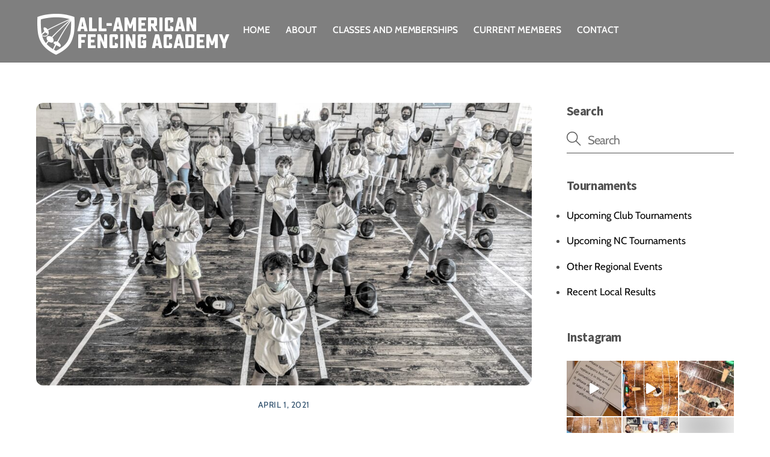

--- FILE ---
content_type: text/html; charset=UTF-8
request_url: https://allamericanfencing.com/2021-beginner-summer-camp-registrations-open/
body_size: 21507
content:
<!DOCTYPE html>
<html lang="en-US">
<head>
        <meta charset="UTF-8">
        <meta name="viewport" content="width=device-width, initial-scale=1, minimum-scale=1">
        <style id="tb_inline_styles" data-no-optimize="1">.tb_animation_on{overflow-x:hidden}.themify_builder .wow{visibility:hidden;animation-fill-mode:both}[data-tf-animation]{will-change:transform,opacity,visibility}.themify_builder .tf_lax_done{transition-duration:.8s;transition-timing-function:cubic-bezier(.165,.84,.44,1)}[data-sticky-active].tb_sticky_scroll_active{z-index:1}[data-sticky-active].tb_sticky_scroll_active .hide-on-stick{display:none}@media(min-width:1025px){.hide-desktop{width:0!important;height:0!important;padding:0!important;visibility:hidden!important;margin:0!important;display:table-column!important;background:0!important;content-visibility:hidden;overflow:hidden!important}}@media(min-width:769px) and (max-width:1024px){.hide-tablet_landscape{width:0!important;height:0!important;padding:0!important;visibility:hidden!important;margin:0!important;display:table-column!important;background:0!important;content-visibility:hidden;overflow:hidden!important}}@media(min-width:481px) and (max-width:768px){.hide-tablet{width:0!important;height:0!important;padding:0!important;visibility:hidden!important;margin:0!important;display:table-column!important;background:0!important;content-visibility:hidden;overflow:hidden!important}}@media(max-width:480px){.hide-mobile{width:0!important;height:0!important;padding:0!important;visibility:hidden!important;margin:0!important;display:table-column!important;background:0!important;content-visibility:hidden;overflow:hidden!important}}@media(max-width:768px){div.module-gallery-grid{--galn:var(--galt)}}@media(max-width:480px){
                .themify_map.tf_map_loaded{width:100%!important}
                .ui.builder_button,.ui.nav li a{padding:.525em 1.15em}
                .fullheight>.row_inner:not(.tb_col_count_1){min-height:0}
                div.module-gallery-grid{--galn:var(--galm);gap:8px}
            }</style><noscript><style>.themify_builder .wow,.wow .tf_lazy{visibility:visible!important}</style></noscript>            <style id="tf_lazy_style" data-no-optimize="1">
                .tf_svg_lazy{
                    content-visibility:auto;
                    background-size:100% 25%!important;
                    background-repeat:no-repeat!important;
                    background-position:0 0, 0 33.4%,0 66.6%,0 100%!important;
                    transition:filter .3s linear!important;
                    filter:blur(25px)!important;                    transform:translateZ(0)
                }
                .tf_svg_lazy_loaded{
                    filter:blur(0)!important
                }
                [data-lazy]:is(.module,.module_row:not(.tb_first)),.module[data-lazy] .ui,.module_row[data-lazy]:not(.tb_first):is(>.row_inner,.module_column[data-lazy],.module_subrow[data-lazy]){
                    background-image:none!important
                }
            </style>
            <noscript>
                <style>
                    .tf_svg_lazy{
                        display:none!important
                    }
                </style>
            </noscript>
                    <style id="tf_lazy_common" data-no-optimize="1">
                        img{
                max-width:100%;
                height:auto
            }
                                    :where(.tf_in_flx,.tf_flx){display:inline-flex;flex-wrap:wrap;place-items:center}
            .tf_fa,:is(em,i) tf-lottie{display:inline-block;vertical-align:middle}:is(em,i) tf-lottie{width:1.5em;height:1.5em}.tf_fa{width:1em;height:1em;stroke-width:0;stroke:currentColor;overflow:visible;fill:currentColor;pointer-events:none;text-rendering:optimizeSpeed;buffered-rendering:static}#tf_svg symbol{overflow:visible}:where(.tf_lazy){position:relative;visibility:visible;display:block;opacity:.3}.wow .tf_lazy:not(.tf_swiper-slide){visibility:hidden;opacity:1}div.tf_audio_lazy audio{visibility:hidden;height:0;display:inline}.mejs-container{visibility:visible}.tf_iframe_lazy{transition:opacity .3s ease-in-out;min-height:10px}:where(.tf_flx),.tf_swiper-wrapper{display:flex}.tf_swiper-slide{flex-shrink:0;opacity:0;width:100%;height:100%}.tf_swiper-wrapper>br,.tf_lazy.tf_swiper-wrapper .tf_lazy:after,.tf_lazy.tf_swiper-wrapper .tf_lazy:before{display:none}.tf_lazy:after,.tf_lazy:before{content:'';display:inline-block;position:absolute;width:10px!important;height:10px!important;margin:0 3px;top:50%!important;inset-inline:auto 50%!important;border-radius:100%;background-color:currentColor;visibility:visible;animation:tf-hrz-loader infinite .75s cubic-bezier(.2,.68,.18,1.08)}.tf_lazy:after{width:6px!important;height:6px!important;inset-inline:50% auto!important;margin-top:3px;animation-delay:-.4s}@keyframes tf-hrz-loader{0%,100%{transform:scale(1);opacity:1}50%{transform:scale(.1);opacity:.6}}.tf_lazy_lightbox{position:fixed;background:rgba(11,11,11,.8);color:#ccc;top:0;left:0;display:flex;align-items:center;justify-content:center;z-index:999}.tf_lazy_lightbox .tf_lazy:after,.tf_lazy_lightbox .tf_lazy:before{background:#fff}.tf_vd_lazy,tf-lottie{display:flex;flex-wrap:wrap}tf-lottie{aspect-ratio:1.777}.tf_w.tf_vd_lazy video{width:100%;height:auto;position:static;object-fit:cover}
        </style>
        <link type="image/x-icon" href="https://allamericanfencing.com/wp-content/uploads/2022/02/2022favicon.ico" rel="icon" /><title>2021 Beginner Summer Camp Registrations Open! &#8211; All-American Fencing Academy &#8211; A North Carolina Fencing Development Program</title>
<style id="themify-custom-fonts">@font-face{
	font-family:'sucrose-bold-2';
	font-style:normal;
	font-weight:bold;
	font-display:swap;
	src:url('https://allamericanfencing.com/wp-content/uploads/2022/02/Sucrose-BoldTwo.woff2') format('woff2')
}
</style><meta name='robots' content='max-image-preview:large' />
<link rel="alternate" type="application/rss+xml" title="All-American Fencing Academy - A North Carolina Fencing Development Program &raquo; Feed" href="https://allamericanfencing.com/feed/" />
<link rel="alternate" type="application/rss+xml" title="All-American Fencing Academy - A North Carolina Fencing Development Program &raquo; Comments Feed" href="https://allamericanfencing.com/comments/feed/" />
<link rel="alternate" type="application/rss+xml" title="All-American Fencing Academy - A North Carolina Fencing Development Program &raquo; 2021 Beginner Summer Camp Registrations Open! Comments Feed" href="https://allamericanfencing.com/2021-beginner-summer-camp-registrations-open/feed/" />
<link rel="alternate" title="oEmbed (JSON)" type="application/json+oembed" href="https://allamericanfencing.com/wp-json/oembed/1.0/embed?url=https%3A%2F%2Fallamericanfencing.com%2F2021-beginner-summer-camp-registrations-open%2F" />
<link rel="alternate" title="oEmbed (XML)" type="text/xml+oembed" href="https://allamericanfencing.com/wp-json/oembed/1.0/embed?url=https%3A%2F%2Fallamericanfencing.com%2F2021-beginner-summer-camp-registrations-open%2F&#038;format=xml" />
<style id='wp-img-auto-sizes-contain-inline-css'>
img:is([sizes=auto i],[sizes^="auto," i]){contain-intrinsic-size:3000px 1500px}
/*# sourceURL=wp-img-auto-sizes-contain-inline-css */
</style>
<link rel="preload" href="https://allamericanfencing.com/wp-content/plugins/instagram-feed/css/sbi-styles.min.css?ver=6.10.0" as="style"><link rel='stylesheet' id='sbi_styles-css' href='https://allamericanfencing.com/wp-content/plugins/instagram-feed/css/sbi-styles.min.css?ver=6.10.0' media='all' />
<style id='jetpack-sharing-buttons-style-inline-css'>
.jetpack-sharing-buttons__services-list{display:flex;flex-direction:row;flex-wrap:wrap;gap:0;list-style-type:none;margin:5px;padding:0}.jetpack-sharing-buttons__services-list.has-small-icon-size{font-size:12px}.jetpack-sharing-buttons__services-list.has-normal-icon-size{font-size:16px}.jetpack-sharing-buttons__services-list.has-large-icon-size{font-size:24px}.jetpack-sharing-buttons__services-list.has-huge-icon-size{font-size:36px}@media print{.jetpack-sharing-buttons__services-list{display:none!important}}.editor-styles-wrapper .wp-block-jetpack-sharing-buttons{gap:0;padding-inline-start:0}ul.jetpack-sharing-buttons__services-list.has-background{padding:1.25em 2.375em}
/*# sourceURL=https://allamericanfencing.com/wp-content/plugins/jetpack/_inc/blocks/sharing-buttons/view.css */
</style>
<style id='global-styles-inline-css'>
:root{--wp--preset--aspect-ratio--square: 1;--wp--preset--aspect-ratio--4-3: 4/3;--wp--preset--aspect-ratio--3-4: 3/4;--wp--preset--aspect-ratio--3-2: 3/2;--wp--preset--aspect-ratio--2-3: 2/3;--wp--preset--aspect-ratio--16-9: 16/9;--wp--preset--aspect-ratio--9-16: 9/16;--wp--preset--color--black: #000000;--wp--preset--color--cyan-bluish-gray: #abb8c3;--wp--preset--color--white: #ffffff;--wp--preset--color--pale-pink: #f78da7;--wp--preset--color--vivid-red: #cf2e2e;--wp--preset--color--luminous-vivid-orange: #ff6900;--wp--preset--color--luminous-vivid-amber: #fcb900;--wp--preset--color--light-green-cyan: #7bdcb5;--wp--preset--color--vivid-green-cyan: #00d084;--wp--preset--color--pale-cyan-blue: #8ed1fc;--wp--preset--color--vivid-cyan-blue: #0693e3;--wp--preset--color--vivid-purple: #9b51e0;--wp--preset--gradient--vivid-cyan-blue-to-vivid-purple: linear-gradient(135deg,rgb(6,147,227) 0%,rgb(155,81,224) 100%);--wp--preset--gradient--light-green-cyan-to-vivid-green-cyan: linear-gradient(135deg,rgb(122,220,180) 0%,rgb(0,208,130) 100%);--wp--preset--gradient--luminous-vivid-amber-to-luminous-vivid-orange: linear-gradient(135deg,rgb(252,185,0) 0%,rgb(255,105,0) 100%);--wp--preset--gradient--luminous-vivid-orange-to-vivid-red: linear-gradient(135deg,rgb(255,105,0) 0%,rgb(207,46,46) 100%);--wp--preset--gradient--very-light-gray-to-cyan-bluish-gray: linear-gradient(135deg,rgb(238,238,238) 0%,rgb(169,184,195) 100%);--wp--preset--gradient--cool-to-warm-spectrum: linear-gradient(135deg,rgb(74,234,220) 0%,rgb(151,120,209) 20%,rgb(207,42,186) 40%,rgb(238,44,130) 60%,rgb(251,105,98) 80%,rgb(254,248,76) 100%);--wp--preset--gradient--blush-light-purple: linear-gradient(135deg,rgb(255,206,236) 0%,rgb(152,150,240) 100%);--wp--preset--gradient--blush-bordeaux: linear-gradient(135deg,rgb(254,205,165) 0%,rgb(254,45,45) 50%,rgb(107,0,62) 100%);--wp--preset--gradient--luminous-dusk: linear-gradient(135deg,rgb(255,203,112) 0%,rgb(199,81,192) 50%,rgb(65,88,208) 100%);--wp--preset--gradient--pale-ocean: linear-gradient(135deg,rgb(255,245,203) 0%,rgb(182,227,212) 50%,rgb(51,167,181) 100%);--wp--preset--gradient--electric-grass: linear-gradient(135deg,rgb(202,248,128) 0%,rgb(113,206,126) 100%);--wp--preset--gradient--midnight: linear-gradient(135deg,rgb(2,3,129) 0%,rgb(40,116,252) 100%);--wp--preset--font-size--small: 13px;--wp--preset--font-size--medium: clamp(14px, 0.875rem + ((1vw - 3.2px) * 0.469), 20px);--wp--preset--font-size--large: clamp(22.041px, 1.378rem + ((1vw - 3.2px) * 1.091), 36px);--wp--preset--font-size--x-large: clamp(25.014px, 1.563rem + ((1vw - 3.2px) * 1.327), 42px);--wp--preset--font-family--system-font: -apple-system,BlinkMacSystemFont,"Segoe UI",Roboto,Oxygen-Sans,Ubuntu,Cantarell,"Helvetica Neue",sans-serif;--wp--preset--spacing--20: 0.44rem;--wp--preset--spacing--30: 0.67rem;--wp--preset--spacing--40: 1rem;--wp--preset--spacing--50: 1.5rem;--wp--preset--spacing--60: 2.25rem;--wp--preset--spacing--70: 3.38rem;--wp--preset--spacing--80: 5.06rem;--wp--preset--shadow--natural: 6px 6px 9px rgba(0, 0, 0, 0.2);--wp--preset--shadow--deep: 12px 12px 50px rgba(0, 0, 0, 0.4);--wp--preset--shadow--sharp: 6px 6px 0px rgba(0, 0, 0, 0.2);--wp--preset--shadow--outlined: 6px 6px 0px -3px rgb(255, 255, 255), 6px 6px rgb(0, 0, 0);--wp--preset--shadow--crisp: 6px 6px 0px rgb(0, 0, 0);}:where(body) { margin: 0; }.wp-site-blocks > .alignleft { float: left; margin-right: 2em; }.wp-site-blocks > .alignright { float: right; margin-left: 2em; }.wp-site-blocks > .aligncenter { justify-content: center; margin-left: auto; margin-right: auto; }:where(.wp-site-blocks) > * { margin-block-start: 24px; margin-block-end: 0; }:where(.wp-site-blocks) > :first-child { margin-block-start: 0; }:where(.wp-site-blocks) > :last-child { margin-block-end: 0; }:root { --wp--style--block-gap: 24px; }:root :where(.is-layout-flow) > :first-child{margin-block-start: 0;}:root :where(.is-layout-flow) > :last-child{margin-block-end: 0;}:root :where(.is-layout-flow) > *{margin-block-start: 24px;margin-block-end: 0;}:root :where(.is-layout-constrained) > :first-child{margin-block-start: 0;}:root :where(.is-layout-constrained) > :last-child{margin-block-end: 0;}:root :where(.is-layout-constrained) > *{margin-block-start: 24px;margin-block-end: 0;}:root :where(.is-layout-flex){gap: 24px;}:root :where(.is-layout-grid){gap: 24px;}.is-layout-flow > .alignleft{float: left;margin-inline-start: 0;margin-inline-end: 2em;}.is-layout-flow > .alignright{float: right;margin-inline-start: 2em;margin-inline-end: 0;}.is-layout-flow > .aligncenter{margin-left: auto !important;margin-right: auto !important;}.is-layout-constrained > .alignleft{float: left;margin-inline-start: 0;margin-inline-end: 2em;}.is-layout-constrained > .alignright{float: right;margin-inline-start: 2em;margin-inline-end: 0;}.is-layout-constrained > .aligncenter{margin-left: auto !important;margin-right: auto !important;}.is-layout-constrained > :where(:not(.alignleft):not(.alignright):not(.alignfull)){margin-left: auto !important;margin-right: auto !important;}body .is-layout-flex{display: flex;}.is-layout-flex{flex-wrap: wrap;align-items: center;}.is-layout-flex > :is(*, div){margin: 0;}body .is-layout-grid{display: grid;}.is-layout-grid > :is(*, div){margin: 0;}body{font-family: var(--wp--preset--font-family--system-font);font-size: var(--wp--preset--font-size--medium);line-height: 1.6;padding-top: 0px;padding-right: 0px;padding-bottom: 0px;padding-left: 0px;}a:where(:not(.wp-element-button)){text-decoration: underline;}:root :where(.wp-element-button, .wp-block-button__link){background-color: #32373c;border-width: 0;color: #fff;font-family: inherit;font-size: inherit;font-style: inherit;font-weight: inherit;letter-spacing: inherit;line-height: inherit;padding-top: calc(0.667em + 2px);padding-right: calc(1.333em + 2px);padding-bottom: calc(0.667em + 2px);padding-left: calc(1.333em + 2px);text-decoration: none;text-transform: inherit;}.has-black-color{color: var(--wp--preset--color--black) !important;}.has-cyan-bluish-gray-color{color: var(--wp--preset--color--cyan-bluish-gray) !important;}.has-white-color{color: var(--wp--preset--color--white) !important;}.has-pale-pink-color{color: var(--wp--preset--color--pale-pink) !important;}.has-vivid-red-color{color: var(--wp--preset--color--vivid-red) !important;}.has-luminous-vivid-orange-color{color: var(--wp--preset--color--luminous-vivid-orange) !important;}.has-luminous-vivid-amber-color{color: var(--wp--preset--color--luminous-vivid-amber) !important;}.has-light-green-cyan-color{color: var(--wp--preset--color--light-green-cyan) !important;}.has-vivid-green-cyan-color{color: var(--wp--preset--color--vivid-green-cyan) !important;}.has-pale-cyan-blue-color{color: var(--wp--preset--color--pale-cyan-blue) !important;}.has-vivid-cyan-blue-color{color: var(--wp--preset--color--vivid-cyan-blue) !important;}.has-vivid-purple-color{color: var(--wp--preset--color--vivid-purple) !important;}.has-black-background-color{background-color: var(--wp--preset--color--black) !important;}.has-cyan-bluish-gray-background-color{background-color: var(--wp--preset--color--cyan-bluish-gray) !important;}.has-white-background-color{background-color: var(--wp--preset--color--white) !important;}.has-pale-pink-background-color{background-color: var(--wp--preset--color--pale-pink) !important;}.has-vivid-red-background-color{background-color: var(--wp--preset--color--vivid-red) !important;}.has-luminous-vivid-orange-background-color{background-color: var(--wp--preset--color--luminous-vivid-orange) !important;}.has-luminous-vivid-amber-background-color{background-color: var(--wp--preset--color--luminous-vivid-amber) !important;}.has-light-green-cyan-background-color{background-color: var(--wp--preset--color--light-green-cyan) !important;}.has-vivid-green-cyan-background-color{background-color: var(--wp--preset--color--vivid-green-cyan) !important;}.has-pale-cyan-blue-background-color{background-color: var(--wp--preset--color--pale-cyan-blue) !important;}.has-vivid-cyan-blue-background-color{background-color: var(--wp--preset--color--vivid-cyan-blue) !important;}.has-vivid-purple-background-color{background-color: var(--wp--preset--color--vivid-purple) !important;}.has-black-border-color{border-color: var(--wp--preset--color--black) !important;}.has-cyan-bluish-gray-border-color{border-color: var(--wp--preset--color--cyan-bluish-gray) !important;}.has-white-border-color{border-color: var(--wp--preset--color--white) !important;}.has-pale-pink-border-color{border-color: var(--wp--preset--color--pale-pink) !important;}.has-vivid-red-border-color{border-color: var(--wp--preset--color--vivid-red) !important;}.has-luminous-vivid-orange-border-color{border-color: var(--wp--preset--color--luminous-vivid-orange) !important;}.has-luminous-vivid-amber-border-color{border-color: var(--wp--preset--color--luminous-vivid-amber) !important;}.has-light-green-cyan-border-color{border-color: var(--wp--preset--color--light-green-cyan) !important;}.has-vivid-green-cyan-border-color{border-color: var(--wp--preset--color--vivid-green-cyan) !important;}.has-pale-cyan-blue-border-color{border-color: var(--wp--preset--color--pale-cyan-blue) !important;}.has-vivid-cyan-blue-border-color{border-color: var(--wp--preset--color--vivid-cyan-blue) !important;}.has-vivid-purple-border-color{border-color: var(--wp--preset--color--vivid-purple) !important;}.has-vivid-cyan-blue-to-vivid-purple-gradient-background{background: var(--wp--preset--gradient--vivid-cyan-blue-to-vivid-purple) !important;}.has-light-green-cyan-to-vivid-green-cyan-gradient-background{background: var(--wp--preset--gradient--light-green-cyan-to-vivid-green-cyan) !important;}.has-luminous-vivid-amber-to-luminous-vivid-orange-gradient-background{background: var(--wp--preset--gradient--luminous-vivid-amber-to-luminous-vivid-orange) !important;}.has-luminous-vivid-orange-to-vivid-red-gradient-background{background: var(--wp--preset--gradient--luminous-vivid-orange-to-vivid-red) !important;}.has-very-light-gray-to-cyan-bluish-gray-gradient-background{background: var(--wp--preset--gradient--very-light-gray-to-cyan-bluish-gray) !important;}.has-cool-to-warm-spectrum-gradient-background{background: var(--wp--preset--gradient--cool-to-warm-spectrum) !important;}.has-blush-light-purple-gradient-background{background: var(--wp--preset--gradient--blush-light-purple) !important;}.has-blush-bordeaux-gradient-background{background: var(--wp--preset--gradient--blush-bordeaux) !important;}.has-luminous-dusk-gradient-background{background: var(--wp--preset--gradient--luminous-dusk) !important;}.has-pale-ocean-gradient-background{background: var(--wp--preset--gradient--pale-ocean) !important;}.has-electric-grass-gradient-background{background: var(--wp--preset--gradient--electric-grass) !important;}.has-midnight-gradient-background{background: var(--wp--preset--gradient--midnight) !important;}.has-small-font-size{font-size: var(--wp--preset--font-size--small) !important;}.has-medium-font-size{font-size: var(--wp--preset--font-size--medium) !important;}.has-large-font-size{font-size: var(--wp--preset--font-size--large) !important;}.has-x-large-font-size{font-size: var(--wp--preset--font-size--x-large) !important;}.has-system-font-font-family{font-family: var(--wp--preset--font-family--system-font) !important;}
:root :where(.wp-block-pullquote){font-size: clamp(0.984em, 0.984rem + ((1vw - 0.2em) * 0.645), 1.5em);line-height: 1.6;}
/*# sourceURL=global-styles-inline-css */
</style>
<link rel="preload" href="https://allamericanfencing.com/wp-content/plugins/announcement-bar/css/style.css?ver=2.2.4" as="style"><link rel='stylesheet' id='announcement-bar-style-css' href='https://allamericanfencing.com/wp-content/plugins/announcement-bar/css/style.css?ver=2.2.4' media='all' />
<link rel="preload" href="https://allamericanfencing.com/wp-content/plugins/custom-facebook-feed/assets/css/cff-style.min.css?ver=4.3.4" as="style"><link rel='stylesheet' id='cff-css' href='https://allamericanfencing.com/wp-content/plugins/custom-facebook-feed/assets/css/cff-style.min.css?ver=4.3.4' media='all' />
<link rel="preload" href="https://maxcdn.bootstrapcdn.com/font-awesome/4.7.0/css/font-awesome.min.css?ver=58e36c59c3826d93ac79b9dd33732b61" as="style"><link rel='stylesheet' id='sb-font-awesome-css' href='https://maxcdn.bootstrapcdn.com/font-awesome/4.7.0/css/font-awesome.min.css?ver=58e36c59c3826d93ac79b9dd33732b61' media='all' />
<link rel="preload" href="https://allamericanfencing.com/wp-content/plugins/themify-shortcodes/assets/styles.css?ver=58e36c59c3826d93ac79b9dd33732b61" as="style"><link rel='stylesheet' id='themify-shortcodes-css' href='https://allamericanfencing.com/wp-content/plugins/themify-shortcodes/assets/styles.css?ver=58e36c59c3826d93ac79b9dd33732b61' media='all' />
<script src="https://allamericanfencing.com/wp-includes/js/jquery/jquery.min.js?ver=3.7.1" id="jquery-core-js"></script>
<link rel="https://api.w.org/" href="https://allamericanfencing.com/wp-json/" /><link rel="alternate" title="JSON" type="application/json" href="https://allamericanfencing.com/wp-json/wp/v2/posts/10552" /><link rel="EditURI" type="application/rsd+xml" title="RSD" href="https://allamericanfencing.com/xmlrpc.php?rsd" />
<link rel="canonical" href="https://allamericanfencing.com/2021-beginner-summer-camp-registrations-open/" />
<link rel="manifest" href="manifest.json"/>  <script src="https://cdn.onesignal.com/sdks/web/v16/OneSignalSDK.page.js" defer></script>
  <script>
          window.OneSignalDeferred = window.OneSignalDeferred || [];
          OneSignalDeferred.push(async function(OneSignal) {
            await OneSignal.init({
              appId: "16e64d82-8391-419e-870f-6b69f6f662bf",
              serviceWorkerOverrideForTypical: true,
              path: "https://allamericanfencing.com/wp-content/plugins/onesignal-free-web-push-notifications/sdk_files/",
              serviceWorkerParam: { scope: "/wp-content/plugins/onesignal-free-web-push-notifications/sdk_files/push/onesignal/" },
              serviceWorkerPath: "OneSignalSDKWorker.js",
            });
          });

          // Unregister the legacy OneSignal service worker to prevent scope conflicts
          if (navigator.serviceWorker) {
            navigator.serviceWorker.getRegistrations().then((registrations) => {
              // Iterate through all registered service workers
              registrations.forEach((registration) => {
                // Check the script URL to identify the specific service worker
                if (registration.active && registration.active.scriptURL.includes('OneSignalSDKWorker.js.php')) {
                  // Unregister the service worker
                  registration.unregister().then((success) => {
                    if (success) {
                      console.log('OneSignalSW: Successfully unregistered:', registration.active.scriptURL);
                    } else {
                      console.log('OneSignalSW: Failed to unregister:', registration.active.scriptURL);
                    }
                  });
                }
              });
            }).catch((error) => {
              console.error('Error fetching service worker registrations:', error);
            });
        }
        </script>
	<style>img#wpstats{display:none}</style>
		
	<style>
	@keyframes themifyAnimatedBG{
		0%{background-color:#33baab}100%{background-color:#e33b9e}50%{background-color:#4961d7}33.3%{background-color:#2ea85c}25%{background-color:#2bb8ed}20%{background-color:#dd5135}
	}
	.module_row.animated-bg{
		animation:themifyAnimatedBG 30000ms infinite alternate
	}
	</style>
	
<!-- Jetpack Open Graph Tags -->
<meta property="og:type" content="article" />
<meta property="og:title" content="2021 Beginner Summer Camp Registrations Open!" />
<meta property="og:url" content="https://allamericanfencing.com/2021-beginner-summer-camp-registrations-open/" />
<meta property="og:description" content="The All-American Fencing Academy is hosting its annual Beginner Summer Fencing Camp for students ages 7-12 and Teens from June 18-20, 2021. Registration is now open, limited spaces! Please visit th…" />
<meta property="article:published_time" content="2021-04-01T19:28:35+00:00" />
<meta property="article:modified_time" content="2021-04-01T19:28:36+00:00" />
<meta property="og:site_name" content="All-American Fencing Academy - A North Carolina Fencing Development Program" />
<meta property="og:image" content="https://allamericanfencing.com/wp-content/uploads/2021/04/2020-summer-camp-group-pic-2-scaled.jpeg" />
<meta property="og:image:width" content="2560" />
<meta property="og:image:height" content="1920" />
<meta property="og:image:alt" content="" />
<meta property="og:locale" content="en_US" />

<!-- End Jetpack Open Graph Tags -->
<link rel="icon" href="https://allamericanfencing.com/wp-content/uploads/2017/08/cropped-sitelogo-32x32.png" sizes="32x32" />
<link rel="icon" href="https://allamericanfencing.com/wp-content/uploads/2017/08/cropped-sitelogo-192x192.png" sizes="192x192" />
<link rel="apple-touch-icon" href="https://allamericanfencing.com/wp-content/uploads/2017/08/cropped-sitelogo-180x180.png" />
<meta name="msapplication-TileImage" content="https://allamericanfencing.com/wp-content/uploads/2017/08/cropped-sitelogo-270x270.png" />
<link rel="prefetch" href="https://allamericanfencing.com/wp-content/themes/themify-ultra/js/themify-script.js?ver=8.0.8" as="script" fetchpriority="low"><link rel="prefetch" href="https://allamericanfencing.com/wp-content/themes/themify-ultra/themify/js/modules/themify-sidemenu.js?ver=8.2.0" as="script" fetchpriority="low"><link rel="preload" href="https://allamericanfencing.com/wp-content/uploads/2022/02/headerlogoC.png" as="image"><link rel="preload" href="https://allamericanfencing.com/wp-content/themes/themify-ultra/themify/themify-builder/js/themify-builder-script.js?ver=8.2.0" as="script" fetchpriority="low"><style id="tf_gf_fonts_style">@font-face{font-family:'Cabin';font-style:italic;font-stretch:100%;font-display:swap;src:url(https://fonts.gstatic.com/s/cabin/v34/u-4g0qWljRw-Pd815fNqc8T_wAFcX-c37OnhHXi-Ag.woff2) format('woff2');unicode-range:U+0102-0103,U+0110-0111,U+0128-0129,U+0168-0169,U+01A0-01A1,U+01AF-01B0,U+0300-0301,U+0303-0304,U+0308-0309,U+0323,U+0329,U+1EA0-1EF9,U+20AB;}@font-face{font-family:'Cabin';font-style:italic;font-stretch:100%;font-display:swap;src:url(https://fonts.gstatic.com/s/cabin/v34/u-4g0qWljRw-Pd815fNqc8T_wAFcX-c37OngHXi-Ag.woff2) format('woff2');unicode-range:U+0100-02BA,U+02BD-02C5,U+02C7-02CC,U+02CE-02D7,U+02DD-02FF,U+0304,U+0308,U+0329,U+1D00-1DBF,U+1E00-1E9F,U+1EF2-1EFF,U+2020,U+20A0-20AB,U+20AD-20C0,U+2113,U+2C60-2C7F,U+A720-A7FF;}@font-face{font-family:'Cabin';font-style:italic;font-stretch:100%;font-display:swap;src:url(https://fonts.gstatic.com/s/cabin/v34/u-4g0qWljRw-Pd815fNqc8T_wAFcX-c37OnuHXg.woff2) format('woff2');unicode-range:U+0000-00FF,U+0131,U+0152-0153,U+02BB-02BC,U+02C6,U+02DA,U+02DC,U+0304,U+0308,U+0329,U+2000-206F,U+20AC,U+2122,U+2191,U+2193,U+2212,U+2215,U+FEFF,U+FFFD;}@font-face{font-family:'Cabin';font-style:italic;font-weight:600;font-stretch:100%;font-display:swap;src:url(https://fonts.gstatic.com/s/cabin/v34/u-4g0qWljRw-Pd815fNqc8T_wAFcX-c37OnhHXi-Ag.woff2) format('woff2');unicode-range:U+0102-0103,U+0110-0111,U+0128-0129,U+0168-0169,U+01A0-01A1,U+01AF-01B0,U+0300-0301,U+0303-0304,U+0308-0309,U+0323,U+0329,U+1EA0-1EF9,U+20AB;}@font-face{font-family:'Cabin';font-style:italic;font-weight:600;font-stretch:100%;font-display:swap;src:url(https://fonts.gstatic.com/s/cabin/v34/u-4g0qWljRw-Pd815fNqc8T_wAFcX-c37OngHXi-Ag.woff2) format('woff2');unicode-range:U+0100-02BA,U+02BD-02C5,U+02C7-02CC,U+02CE-02D7,U+02DD-02FF,U+0304,U+0308,U+0329,U+1D00-1DBF,U+1E00-1E9F,U+1EF2-1EFF,U+2020,U+20A0-20AB,U+20AD-20C0,U+2113,U+2C60-2C7F,U+A720-A7FF;}@font-face{font-family:'Cabin';font-style:italic;font-weight:600;font-stretch:100%;font-display:swap;src:url(https://fonts.gstatic.com/s/cabin/v34/u-4g0qWljRw-Pd815fNqc8T_wAFcX-c37OnuHXg.woff2) format('woff2');unicode-range:U+0000-00FF,U+0131,U+0152-0153,U+02BB-02BC,U+02C6,U+02DA,U+02DC,U+0304,U+0308,U+0329,U+2000-206F,U+20AC,U+2122,U+2191,U+2193,U+2212,U+2215,U+FEFF,U+FFFD;}@font-face{font-family:'Cabin';font-style:italic;font-weight:700;font-stretch:100%;font-display:swap;src:url(https://fonts.gstatic.com/s/cabin/v34/u-4g0qWljRw-Pd815fNqc8T_wAFcX-c37OnhHXi-Ag.woff2) format('woff2');unicode-range:U+0102-0103,U+0110-0111,U+0128-0129,U+0168-0169,U+01A0-01A1,U+01AF-01B0,U+0300-0301,U+0303-0304,U+0308-0309,U+0323,U+0329,U+1EA0-1EF9,U+20AB;}@font-face{font-family:'Cabin';font-style:italic;font-weight:700;font-stretch:100%;font-display:swap;src:url(https://fonts.gstatic.com/s/cabin/v34/u-4g0qWljRw-Pd815fNqc8T_wAFcX-c37OngHXi-Ag.woff2) format('woff2');unicode-range:U+0100-02BA,U+02BD-02C5,U+02C7-02CC,U+02CE-02D7,U+02DD-02FF,U+0304,U+0308,U+0329,U+1D00-1DBF,U+1E00-1E9F,U+1EF2-1EFF,U+2020,U+20A0-20AB,U+20AD-20C0,U+2113,U+2C60-2C7F,U+A720-A7FF;}@font-face{font-family:'Cabin';font-style:italic;font-weight:700;font-stretch:100%;font-display:swap;src:url(https://fonts.gstatic.com/s/cabin/v34/u-4g0qWljRw-Pd815fNqc8T_wAFcX-c37OnuHXg.woff2) format('woff2');unicode-range:U+0000-00FF,U+0131,U+0152-0153,U+02BB-02BC,U+02C6,U+02DA,U+02DC,U+0304,U+0308,U+0329,U+2000-206F,U+20AC,U+2122,U+2191,U+2193,U+2212,U+2215,U+FEFF,U+FFFD;}@font-face{font-family:'Cabin';font-stretch:100%;font-display:swap;src:url(https://fonts.gstatic.com/s/cabin/v34/u-4i0qWljRw-PfU81xCKCpdpbgZJl6XvptnsBXw.woff2) format('woff2');unicode-range:U+0102-0103,U+0110-0111,U+0128-0129,U+0168-0169,U+01A0-01A1,U+01AF-01B0,U+0300-0301,U+0303-0304,U+0308-0309,U+0323,U+0329,U+1EA0-1EF9,U+20AB;}@font-face{font-family:'Cabin';font-stretch:100%;font-display:swap;src:url(https://fonts.gstatic.com/s/cabin/v34/u-4i0qWljRw-PfU81xCKCpdpbgZJl6Xvp9nsBXw.woff2) format('woff2');unicode-range:U+0100-02BA,U+02BD-02C5,U+02C7-02CC,U+02CE-02D7,U+02DD-02FF,U+0304,U+0308,U+0329,U+1D00-1DBF,U+1E00-1E9F,U+1EF2-1EFF,U+2020,U+20A0-20AB,U+20AD-20C0,U+2113,U+2C60-2C7F,U+A720-A7FF;}@font-face{font-family:'Cabin';font-stretch:100%;font-display:swap;src:url(https://fonts.gstatic.com/s/cabin/v34/u-4i0qWljRw-PfU81xCKCpdpbgZJl6Xvqdns.woff2) format('woff2');unicode-range:U+0000-00FF,U+0131,U+0152-0153,U+02BB-02BC,U+02C6,U+02DA,U+02DC,U+0304,U+0308,U+0329,U+2000-206F,U+20AC,U+2122,U+2191,U+2193,U+2212,U+2215,U+FEFF,U+FFFD;}@font-face{font-family:'Cabin';font-weight:600;font-stretch:100%;font-display:swap;src:url(https://fonts.gstatic.com/s/cabin/v34/u-4i0qWljRw-PfU81xCKCpdpbgZJl6XvptnsBXw.woff2) format('woff2');unicode-range:U+0102-0103,U+0110-0111,U+0128-0129,U+0168-0169,U+01A0-01A1,U+01AF-01B0,U+0300-0301,U+0303-0304,U+0308-0309,U+0323,U+0329,U+1EA0-1EF9,U+20AB;}@font-face{font-family:'Cabin';font-weight:600;font-stretch:100%;font-display:swap;src:url(https://fonts.gstatic.com/s/cabin/v34/u-4i0qWljRw-PfU81xCKCpdpbgZJl6Xvp9nsBXw.woff2) format('woff2');unicode-range:U+0100-02BA,U+02BD-02C5,U+02C7-02CC,U+02CE-02D7,U+02DD-02FF,U+0304,U+0308,U+0329,U+1D00-1DBF,U+1E00-1E9F,U+1EF2-1EFF,U+2020,U+20A0-20AB,U+20AD-20C0,U+2113,U+2C60-2C7F,U+A720-A7FF;}@font-face{font-family:'Cabin';font-weight:600;font-stretch:100%;font-display:swap;src:url(https://fonts.gstatic.com/s/cabin/v34/u-4i0qWljRw-PfU81xCKCpdpbgZJl6Xvqdns.woff2) format('woff2');unicode-range:U+0000-00FF,U+0131,U+0152-0153,U+02BB-02BC,U+02C6,U+02DA,U+02DC,U+0304,U+0308,U+0329,U+2000-206F,U+20AC,U+2122,U+2191,U+2193,U+2212,U+2215,U+FEFF,U+FFFD;}@font-face{font-family:'Cabin';font-weight:700;font-stretch:100%;font-display:swap;src:url(https://fonts.gstatic.com/s/cabin/v34/u-4i0qWljRw-PfU81xCKCpdpbgZJl6XvptnsBXw.woff2) format('woff2');unicode-range:U+0102-0103,U+0110-0111,U+0128-0129,U+0168-0169,U+01A0-01A1,U+01AF-01B0,U+0300-0301,U+0303-0304,U+0308-0309,U+0323,U+0329,U+1EA0-1EF9,U+20AB;}@font-face{font-family:'Cabin';font-weight:700;font-stretch:100%;font-display:swap;src:url(https://fonts.gstatic.com/s/cabin/v34/u-4i0qWljRw-PfU81xCKCpdpbgZJl6Xvp9nsBXw.woff2) format('woff2');unicode-range:U+0100-02BA,U+02BD-02C5,U+02C7-02CC,U+02CE-02D7,U+02DD-02FF,U+0304,U+0308,U+0329,U+1D00-1DBF,U+1E00-1E9F,U+1EF2-1EFF,U+2020,U+20A0-20AB,U+20AD-20C0,U+2113,U+2C60-2C7F,U+A720-A7FF;}@font-face{font-family:'Cabin';font-weight:700;font-stretch:100%;font-display:swap;src:url(https://fonts.gstatic.com/s/cabin/v34/u-4i0qWljRw-PfU81xCKCpdpbgZJl6Xvqdns.woff2) format('woff2');unicode-range:U+0000-00FF,U+0131,U+0152-0153,U+02BB-02BC,U+02C6,U+02DA,U+02DC,U+0304,U+0308,U+0329,U+2000-206F,U+20AC,U+2122,U+2191,U+2193,U+2212,U+2215,U+FEFF,U+FFFD;}@font-face{font-family:'EB Garamond';font-style:italic;font-display:swap;src:url(https://fonts.gstatic.com/s/ebgaramond/v31/SlGFmQSNjdsmc35JDF1K5GRwUjcdlttVFm-rI7e8QL9wU6ingQ.woff2) format('woff2');unicode-range:U+0460-052F,U+1C80-1C8A,U+20B4,U+2DE0-2DFF,U+A640-A69F,U+FE2E-FE2F;}@font-face{font-family:'EB Garamond';font-style:italic;font-display:swap;src:url(https://fonts.gstatic.com/s/ebgaramond/v31/SlGFmQSNjdsmc35JDF1K5GRwUjcdlttVFm-rI7e8QL95U6ingQ.woff2) format('woff2');unicode-range:U+0301,U+0400-045F,U+0490-0491,U+04B0-04B1,U+2116;}@font-face{font-family:'EB Garamond';font-style:italic;font-display:swap;src:url(https://fonts.gstatic.com/s/ebgaramond/v31/SlGFmQSNjdsmc35JDF1K5GRwUjcdlttVFm-rI7e8QL9xU6ingQ.woff2) format('woff2');unicode-range:U+1F00-1FFF;}@font-face{font-family:'EB Garamond';font-style:italic;font-display:swap;src:url(https://fonts.gstatic.com/s/ebgaramond/v31/SlGFmQSNjdsmc35JDF1K5GRwUjcdlttVFm-rI7e8QL9-U6ingQ.woff2) format('woff2');unicode-range:U+0370-0377,U+037A-037F,U+0384-038A,U+038C,U+038E-03A1,U+03A3-03FF;}@font-face{font-family:'EB Garamond';font-style:italic;font-display:swap;src:url(https://fonts.gstatic.com/s/ebgaramond/v31/SlGFmQSNjdsmc35JDF1K5GRwUjcdlttVFm-rI7e8QL9yU6ingQ.woff2) format('woff2');unicode-range:U+0102-0103,U+0110-0111,U+0128-0129,U+0168-0169,U+01A0-01A1,U+01AF-01B0,U+0300-0301,U+0303-0304,U+0308-0309,U+0323,U+0329,U+1EA0-1EF9,U+20AB;}@font-face{font-family:'EB Garamond';font-style:italic;font-display:swap;src:url(https://fonts.gstatic.com/s/ebgaramond/v31/SlGFmQSNjdsmc35JDF1K5GRwUjcdlttVFm-rI7e8QL9zU6ingQ.woff2) format('woff2');unicode-range:U+0100-02BA,U+02BD-02C5,U+02C7-02CC,U+02CE-02D7,U+02DD-02FF,U+0304,U+0308,U+0329,U+1D00-1DBF,U+1E00-1E9F,U+1EF2-1EFF,U+2020,U+20A0-20AB,U+20AD-20C0,U+2113,U+2C60-2C7F,U+A720-A7FF;}@font-face{font-family:'EB Garamond';font-style:italic;font-display:swap;src:url(https://fonts.gstatic.com/s/ebgaramond/v31/SlGFmQSNjdsmc35JDF1K5GRwUjcdlttVFm-rI7e8QL99U6g.woff2) format('woff2');unicode-range:U+0000-00FF,U+0131,U+0152-0153,U+02BB-02BC,U+02C6,U+02DA,U+02DC,U+0304,U+0308,U+0329,U+2000-206F,U+20AC,U+2122,U+2191,U+2193,U+2212,U+2215,U+FEFF,U+FFFD;}@font-face{font-family:'EB Garamond';font-display:swap;src:url(https://fonts.gstatic.com/s/ebgaramond/v31/SlGDmQSNjdsmc35JDF1K5E55YMjF_7DPuGi-6_RkCY9_S6w.woff2) format('woff2');unicode-range:U+0460-052F,U+1C80-1C8A,U+20B4,U+2DE0-2DFF,U+A640-A69F,U+FE2E-FE2F;}@font-face{font-family:'EB Garamond';font-display:swap;src:url(https://fonts.gstatic.com/s/ebgaramond/v31/SlGDmQSNjdsmc35JDF1K5E55YMjF_7DPuGi-6_RkAI9_S6w.woff2) format('woff2');unicode-range:U+0301,U+0400-045F,U+0490-0491,U+04B0-04B1,U+2116;}@font-face{font-family:'EB Garamond';font-display:swap;src:url(https://fonts.gstatic.com/s/ebgaramond/v31/SlGDmQSNjdsmc35JDF1K5E55YMjF_7DPuGi-6_RkCI9_S6w.woff2) format('woff2');unicode-range:U+1F00-1FFF;}@font-face{font-family:'EB Garamond';font-display:swap;src:url(https://fonts.gstatic.com/s/ebgaramond/v31/SlGDmQSNjdsmc35JDF1K5E55YMjF_7DPuGi-6_RkB49_S6w.woff2) format('woff2');unicode-range:U+0370-0377,U+037A-037F,U+0384-038A,U+038C,U+038E-03A1,U+03A3-03FF;}@font-face{font-family:'EB Garamond';font-display:swap;src:url(https://fonts.gstatic.com/s/ebgaramond/v31/SlGDmQSNjdsmc35JDF1K5E55YMjF_7DPuGi-6_RkC49_S6w.woff2) format('woff2');unicode-range:U+0102-0103,U+0110-0111,U+0128-0129,U+0168-0169,U+01A0-01A1,U+01AF-01B0,U+0300-0301,U+0303-0304,U+0308-0309,U+0323,U+0329,U+1EA0-1EF9,U+20AB;}@font-face{font-family:'EB Garamond';font-display:swap;src:url(https://fonts.gstatic.com/s/ebgaramond/v31/SlGDmQSNjdsmc35JDF1K5E55YMjF_7DPuGi-6_RkCo9_S6w.woff2) format('woff2');unicode-range:U+0100-02BA,U+02BD-02C5,U+02C7-02CC,U+02CE-02D7,U+02DD-02FF,U+0304,U+0308,U+0329,U+1D00-1DBF,U+1E00-1E9F,U+1EF2-1EFF,U+2020,U+20A0-20AB,U+20AD-20C0,U+2113,U+2C60-2C7F,U+A720-A7FF;}@font-face{font-family:'EB Garamond';font-display:swap;src:url(https://fonts.gstatic.com/s/ebgaramond/v31/SlGDmQSNjdsmc35JDF1K5E55YMjF_7DPuGi-6_RkBI9_.woff2) format('woff2');unicode-range:U+0000-00FF,U+0131,U+0152-0153,U+02BB-02BC,U+02C6,U+02DA,U+02DC,U+0304,U+0308,U+0329,U+2000-206F,U+20AC,U+2122,U+2191,U+2193,U+2212,U+2215,U+FEFF,U+FFFD;}@font-face{font-family:'Kaushan Script';font-display:swap;src:url(https://fonts.gstatic.com/s/kaushanscript/v18/vm8vdRfvXFLG3OLnsO15WYS5DG72wNJHMw.woff2) format('woff2');unicode-range:U+0100-02BA,U+02BD-02C5,U+02C7-02CC,U+02CE-02D7,U+02DD-02FF,U+0304,U+0308,U+0329,U+1D00-1DBF,U+1E00-1E9F,U+1EF2-1EFF,U+2020,U+20A0-20AB,U+20AD-20C0,U+2113,U+2C60-2C7F,U+A720-A7FF;}@font-face{font-family:'Kaushan Script';font-display:swap;src:url(https://fonts.gstatic.com/s/kaushanscript/v18/vm8vdRfvXFLG3OLnsO15WYS5DG74wNI.woff2) format('woff2');unicode-range:U+0000-00FF,U+0131,U+0152-0153,U+02BB-02BC,U+02C6,U+02DA,U+02DC,U+0304,U+0308,U+0329,U+2000-206F,U+20AC,U+2122,U+2191,U+2193,U+2212,U+2215,U+FEFF,U+FFFD;}@font-face{font-family:'Oswald';font-display:swap;src:url(https://fonts.gstatic.com/s/oswald/v56/TK3_WkUHHAIjg75cFRf3bXL8LICs1_FvsUtiZTaR.woff2) format('woff2');unicode-range:U+0460-052F,U+1C80-1C8A,U+20B4,U+2DE0-2DFF,U+A640-A69F,U+FE2E-FE2F;}@font-face{font-family:'Oswald';font-display:swap;src:url(https://fonts.gstatic.com/s/oswald/v56/TK3_WkUHHAIjg75cFRf3bXL8LICs1_FvsUJiZTaR.woff2) format('woff2');unicode-range:U+0301,U+0400-045F,U+0490-0491,U+04B0-04B1,U+2116;}@font-face{font-family:'Oswald';font-display:swap;src:url(https://fonts.gstatic.com/s/oswald/v56/TK3_WkUHHAIjg75cFRf3bXL8LICs1_FvsUliZTaR.woff2) format('woff2');unicode-range:U+0102-0103,U+0110-0111,U+0128-0129,U+0168-0169,U+01A0-01A1,U+01AF-01B0,U+0300-0301,U+0303-0304,U+0308-0309,U+0323,U+0329,U+1EA0-1EF9,U+20AB;}@font-face{font-family:'Oswald';font-display:swap;src:url(https://fonts.gstatic.com/s/oswald/v56/TK3_WkUHHAIjg75cFRf3bXL8LICs1_FvsUhiZTaR.woff2) format('woff2');unicode-range:U+0100-02BA,U+02BD-02C5,U+02C7-02CC,U+02CE-02D7,U+02DD-02FF,U+0304,U+0308,U+0329,U+1D00-1DBF,U+1E00-1E9F,U+1EF2-1EFF,U+2020,U+20A0-20AB,U+20AD-20C0,U+2113,U+2C60-2C7F,U+A720-A7FF;}@font-face{font-family:'Oswald';font-display:swap;src:url(https://fonts.gstatic.com/s/oswald/v56/TK3_WkUHHAIjg75cFRf3bXL8LICs1_FvsUZiZQ.woff2) format('woff2');unicode-range:U+0000-00FF,U+0131,U+0152-0153,U+02BB-02BC,U+02C6,U+02DA,U+02DC,U+0304,U+0308,U+0329,U+2000-206F,U+20AC,U+2122,U+2191,U+2193,U+2212,U+2215,U+FEFF,U+FFFD;}@font-face{font-family:'Playfair Display';font-style:italic;font-display:swap;src:url(https://fonts.gstatic.com/s/playfairdisplay/v39/nuFkD-vYSZviVYUb_rj3ij__anPXDTnohkk72xU.woff2) format('woff2');unicode-range:U+0301,U+0400-045F,U+0490-0491,U+04B0-04B1,U+2116;}@font-face{font-family:'Playfair Display';font-style:italic;font-display:swap;src:url(https://fonts.gstatic.com/s/playfairdisplay/v39/nuFkD-vYSZviVYUb_rj3ij__anPXDTnojUk72xU.woff2) format('woff2');unicode-range:U+0102-0103,U+0110-0111,U+0128-0129,U+0168-0169,U+01A0-01A1,U+01AF-01B0,U+0300-0301,U+0303-0304,U+0308-0309,U+0323,U+0329,U+1EA0-1EF9,U+20AB;}@font-face{font-family:'Playfair Display';font-style:italic;font-display:swap;src:url(https://fonts.gstatic.com/s/playfairdisplay/v39/nuFkD-vYSZviVYUb_rj3ij__anPXDTnojEk72xU.woff2) format('woff2');unicode-range:U+0100-02BA,U+02BD-02C5,U+02C7-02CC,U+02CE-02D7,U+02DD-02FF,U+0304,U+0308,U+0329,U+1D00-1DBF,U+1E00-1E9F,U+1EF2-1EFF,U+2020,U+20A0-20AB,U+20AD-20C0,U+2113,U+2C60-2C7F,U+A720-A7FF;}@font-face{font-family:'Playfair Display';font-style:italic;font-display:swap;src:url(https://fonts.gstatic.com/s/playfairdisplay/v39/nuFkD-vYSZviVYUb_rj3ij__anPXDTnogkk7.woff2) format('woff2');unicode-range:U+0000-00FF,U+0131,U+0152-0153,U+02BB-02BC,U+02C6,U+02DA,U+02DC,U+0304,U+0308,U+0329,U+2000-206F,U+20AC,U+2122,U+2191,U+2193,U+2212,U+2215,U+FEFF,U+FFFD;}@font-face{font-family:'Playfair Display';font-style:italic;font-weight:700;font-display:swap;src:url(https://fonts.gstatic.com/s/playfairdisplay/v39/nuFkD-vYSZviVYUb_rj3ij__anPXDTnohkk72xU.woff2) format('woff2');unicode-range:U+0301,U+0400-045F,U+0490-0491,U+04B0-04B1,U+2116;}@font-face{font-family:'Playfair Display';font-style:italic;font-weight:700;font-display:swap;src:url(https://fonts.gstatic.com/s/playfairdisplay/v39/nuFkD-vYSZviVYUb_rj3ij__anPXDTnojUk72xU.woff2) format('woff2');unicode-range:U+0102-0103,U+0110-0111,U+0128-0129,U+0168-0169,U+01A0-01A1,U+01AF-01B0,U+0300-0301,U+0303-0304,U+0308-0309,U+0323,U+0329,U+1EA0-1EF9,U+20AB;}@font-face{font-family:'Playfair Display';font-style:italic;font-weight:700;font-display:swap;src:url(https://fonts.gstatic.com/s/playfairdisplay/v39/nuFkD-vYSZviVYUb_rj3ij__anPXDTnojEk72xU.woff2) format('woff2');unicode-range:U+0100-02BA,U+02BD-02C5,U+02C7-02CC,U+02CE-02D7,U+02DD-02FF,U+0304,U+0308,U+0329,U+1D00-1DBF,U+1E00-1E9F,U+1EF2-1EFF,U+2020,U+20A0-20AB,U+20AD-20C0,U+2113,U+2C60-2C7F,U+A720-A7FF;}@font-face{font-family:'Playfair Display';font-style:italic;font-weight:700;font-display:swap;src:url(https://fonts.gstatic.com/s/playfairdisplay/v39/nuFkD-vYSZviVYUb_rj3ij__anPXDTnogkk7.woff2) format('woff2');unicode-range:U+0000-00FF,U+0131,U+0152-0153,U+02BB-02BC,U+02C6,U+02DA,U+02DC,U+0304,U+0308,U+0329,U+2000-206F,U+20AC,U+2122,U+2191,U+2193,U+2212,U+2215,U+FEFF,U+FFFD;}@font-face{font-family:'Playfair Display';font-style:italic;font-weight:900;font-display:swap;src:url(https://fonts.gstatic.com/s/playfairdisplay/v39/nuFkD-vYSZviVYUb_rj3ij__anPXDTnohkk72xU.woff2) format('woff2');unicode-range:U+0301,U+0400-045F,U+0490-0491,U+04B0-04B1,U+2116;}@font-face{font-family:'Playfair Display';font-style:italic;font-weight:900;font-display:swap;src:url(https://fonts.gstatic.com/s/playfairdisplay/v39/nuFkD-vYSZviVYUb_rj3ij__anPXDTnojUk72xU.woff2) format('woff2');unicode-range:U+0102-0103,U+0110-0111,U+0128-0129,U+0168-0169,U+01A0-01A1,U+01AF-01B0,U+0300-0301,U+0303-0304,U+0308-0309,U+0323,U+0329,U+1EA0-1EF9,U+20AB;}@font-face{font-family:'Playfair Display';font-style:italic;font-weight:900;font-display:swap;src:url(https://fonts.gstatic.com/s/playfairdisplay/v39/nuFkD-vYSZviVYUb_rj3ij__anPXDTnojEk72xU.woff2) format('woff2');unicode-range:U+0100-02BA,U+02BD-02C5,U+02C7-02CC,U+02CE-02D7,U+02DD-02FF,U+0304,U+0308,U+0329,U+1D00-1DBF,U+1E00-1E9F,U+1EF2-1EFF,U+2020,U+20A0-20AB,U+20AD-20C0,U+2113,U+2C60-2C7F,U+A720-A7FF;}@font-face{font-family:'Playfair Display';font-style:italic;font-weight:900;font-display:swap;src:url(https://fonts.gstatic.com/s/playfairdisplay/v39/nuFkD-vYSZviVYUb_rj3ij__anPXDTnogkk7.woff2) format('woff2');unicode-range:U+0000-00FF,U+0131,U+0152-0153,U+02BB-02BC,U+02C6,U+02DA,U+02DC,U+0304,U+0308,U+0329,U+2000-206F,U+20AC,U+2122,U+2191,U+2193,U+2212,U+2215,U+FEFF,U+FFFD;}@font-face{font-family:'Playfair Display';font-display:swap;src:url(https://fonts.gstatic.com/s/playfairdisplay/v39/nuFiD-vYSZviVYUb_rj3ij__anPXDTjYgFE_.woff2) format('woff2');unicode-range:U+0301,U+0400-045F,U+0490-0491,U+04B0-04B1,U+2116;}@font-face{font-family:'Playfair Display';font-display:swap;src:url(https://fonts.gstatic.com/s/playfairdisplay/v39/nuFiD-vYSZviVYUb_rj3ij__anPXDTPYgFE_.woff2) format('woff2');unicode-range:U+0102-0103,U+0110-0111,U+0128-0129,U+0168-0169,U+01A0-01A1,U+01AF-01B0,U+0300-0301,U+0303-0304,U+0308-0309,U+0323,U+0329,U+1EA0-1EF9,U+20AB;}@font-face{font-family:'Playfair Display';font-display:swap;src:url(https://fonts.gstatic.com/s/playfairdisplay/v39/nuFiD-vYSZviVYUb_rj3ij__anPXDTLYgFE_.woff2) format('woff2');unicode-range:U+0100-02BA,U+02BD-02C5,U+02C7-02CC,U+02CE-02D7,U+02DD-02FF,U+0304,U+0308,U+0329,U+1D00-1DBF,U+1E00-1E9F,U+1EF2-1EFF,U+2020,U+20A0-20AB,U+20AD-20C0,U+2113,U+2C60-2C7F,U+A720-A7FF;}@font-face{font-family:'Playfair Display';font-display:swap;src:url(https://fonts.gstatic.com/s/playfairdisplay/v39/nuFiD-vYSZviVYUb_rj3ij__anPXDTzYgA.woff2) format('woff2');unicode-range:U+0000-00FF,U+0131,U+0152-0153,U+02BB-02BC,U+02C6,U+02DA,U+02DC,U+0304,U+0308,U+0329,U+2000-206F,U+20AC,U+2122,U+2191,U+2193,U+2212,U+2215,U+FEFF,U+FFFD;}@font-face{font-family:'Playfair Display';font-weight:700;font-display:swap;src:url(https://fonts.gstatic.com/s/playfairdisplay/v39/nuFiD-vYSZviVYUb_rj3ij__anPXDTjYgFE_.woff2) format('woff2');unicode-range:U+0301,U+0400-045F,U+0490-0491,U+04B0-04B1,U+2116;}@font-face{font-family:'Playfair Display';font-weight:700;font-display:swap;src:url(https://fonts.gstatic.com/s/playfairdisplay/v39/nuFiD-vYSZviVYUb_rj3ij__anPXDTPYgFE_.woff2) format('woff2');unicode-range:U+0102-0103,U+0110-0111,U+0128-0129,U+0168-0169,U+01A0-01A1,U+01AF-01B0,U+0300-0301,U+0303-0304,U+0308-0309,U+0323,U+0329,U+1EA0-1EF9,U+20AB;}@font-face{font-family:'Playfair Display';font-weight:700;font-display:swap;src:url(https://fonts.gstatic.com/s/playfairdisplay/v39/nuFiD-vYSZviVYUb_rj3ij__anPXDTLYgFE_.woff2) format('woff2');unicode-range:U+0100-02BA,U+02BD-02C5,U+02C7-02CC,U+02CE-02D7,U+02DD-02FF,U+0304,U+0308,U+0329,U+1D00-1DBF,U+1E00-1E9F,U+1EF2-1EFF,U+2020,U+20A0-20AB,U+20AD-20C0,U+2113,U+2C60-2C7F,U+A720-A7FF;}@font-face{font-family:'Playfair Display';font-weight:700;font-display:swap;src:url(https://fonts.gstatic.com/s/playfairdisplay/v39/nuFiD-vYSZviVYUb_rj3ij__anPXDTzYgA.woff2) format('woff2');unicode-range:U+0000-00FF,U+0131,U+0152-0153,U+02BB-02BC,U+02C6,U+02DA,U+02DC,U+0304,U+0308,U+0329,U+2000-206F,U+20AC,U+2122,U+2191,U+2193,U+2212,U+2215,U+FEFF,U+FFFD;}@font-face{font-family:'Playfair Display';font-weight:900;font-display:swap;src:url(https://fonts.gstatic.com/s/playfairdisplay/v39/nuFiD-vYSZviVYUb_rj3ij__anPXDTjYgFE_.woff2) format('woff2');unicode-range:U+0301,U+0400-045F,U+0490-0491,U+04B0-04B1,U+2116;}@font-face{font-family:'Playfair Display';font-weight:900;font-display:swap;src:url(https://fonts.gstatic.com/s/playfairdisplay/v39/nuFiD-vYSZviVYUb_rj3ij__anPXDTPYgFE_.woff2) format('woff2');unicode-range:U+0102-0103,U+0110-0111,U+0128-0129,U+0168-0169,U+01A0-01A1,U+01AF-01B0,U+0300-0301,U+0303-0304,U+0308-0309,U+0323,U+0329,U+1EA0-1EF9,U+20AB;}@font-face{font-family:'Playfair Display';font-weight:900;font-display:swap;src:url(https://fonts.gstatic.com/s/playfairdisplay/v39/nuFiD-vYSZviVYUb_rj3ij__anPXDTLYgFE_.woff2) format('woff2');unicode-range:U+0100-02BA,U+02BD-02C5,U+02C7-02CC,U+02CE-02D7,U+02DD-02FF,U+0304,U+0308,U+0329,U+1D00-1DBF,U+1E00-1E9F,U+1EF2-1EFF,U+2020,U+20A0-20AB,U+20AD-20C0,U+2113,U+2C60-2C7F,U+A720-A7FF;}@font-face{font-family:'Playfair Display';font-weight:900;font-display:swap;src:url(https://fonts.gstatic.com/s/playfairdisplay/v39/nuFiD-vYSZviVYUb_rj3ij__anPXDTzYgA.woff2) format('woff2');unicode-range:U+0000-00FF,U+0131,U+0152-0153,U+02BB-02BC,U+02C6,U+02DA,U+02DC,U+0304,U+0308,U+0329,U+2000-206F,U+20AC,U+2122,U+2191,U+2193,U+2212,U+2215,U+FEFF,U+FFFD;}@font-face{font-family:'Roboto Slab';font-display:swap;src:url(https://fonts.gstatic.com/s/robotoslab/v35/BngbUXZYTXPIvIBgJJSb6s3BzlRRfKOFbvjojISmYmRjRdE.woff2) format('woff2');unicode-range:U+0460-052F,U+1C80-1C8A,U+20B4,U+2DE0-2DFF,U+A640-A69F,U+FE2E-FE2F;}@font-face{font-family:'Roboto Slab';font-display:swap;src:url(https://fonts.gstatic.com/s/robotoslab/v35/BngbUXZYTXPIvIBgJJSb6s3BzlRRfKOFbvjojISma2RjRdE.woff2) format('woff2');unicode-range:U+0301,U+0400-045F,U+0490-0491,U+04B0-04B1,U+2116;}@font-face{font-family:'Roboto Slab';font-display:swap;src:url(https://fonts.gstatic.com/s/robotoslab/v35/BngbUXZYTXPIvIBgJJSb6s3BzlRRfKOFbvjojISmY2RjRdE.woff2) format('woff2');unicode-range:U+1F00-1FFF;}@font-face{font-family:'Roboto Slab';font-display:swap;src:url(https://fonts.gstatic.com/s/robotoslab/v35/BngbUXZYTXPIvIBgJJSb6s3BzlRRfKOFbvjojISmbGRjRdE.woff2) format('woff2');unicode-range:U+0370-0377,U+037A-037F,U+0384-038A,U+038C,U+038E-03A1,U+03A3-03FF;}@font-face{font-family:'Roboto Slab';font-display:swap;src:url(https://fonts.gstatic.com/s/robotoslab/v35/BngbUXZYTXPIvIBgJJSb6s3BzlRRfKOFbvjojISmYGRjRdE.woff2) format('woff2');unicode-range:U+0102-0103,U+0110-0111,U+0128-0129,U+0168-0169,U+01A0-01A1,U+01AF-01B0,U+0300-0301,U+0303-0304,U+0308-0309,U+0323,U+0329,U+1EA0-1EF9,U+20AB;}@font-face{font-family:'Roboto Slab';font-display:swap;src:url(https://fonts.gstatic.com/s/robotoslab/v35/BngbUXZYTXPIvIBgJJSb6s3BzlRRfKOFbvjojISmYWRjRdE.woff2) format('woff2');unicode-range:U+0100-02BA,U+02BD-02C5,U+02C7-02CC,U+02CE-02D7,U+02DD-02FF,U+0304,U+0308,U+0329,U+1D00-1DBF,U+1E00-1E9F,U+1EF2-1EFF,U+2020,U+20A0-20AB,U+20AD-20C0,U+2113,U+2C60-2C7F,U+A720-A7FF;}@font-face{font-family:'Roboto Slab';font-display:swap;src:url(https://fonts.gstatic.com/s/robotoslab/v35/BngbUXZYTXPIvIBgJJSb6s3BzlRRfKOFbvjojISmb2Rj.woff2) format('woff2');unicode-range:U+0000-00FF,U+0131,U+0152-0153,U+02BB-02BC,U+02C6,U+02DA,U+02DC,U+0304,U+0308,U+0329,U+2000-206F,U+20AC,U+2122,U+2191,U+2193,U+2212,U+2215,U+FEFF,U+FFFD;}@font-face{font-family:'Source Sans Pro';font-style:italic;font-display:swap;src:url(https://fonts.gstatic.com/s/sourcesanspro/v22/6xK1dSBYKcSV-LCoeQqfX1RYOo3qPZ7qsDJT9g.woff2) format('woff2');unicode-range:U+0460-052F,U+1C80-1C8A,U+20B4,U+2DE0-2DFF,U+A640-A69F,U+FE2E-FE2F;}@font-face{font-family:'Source Sans Pro';font-style:italic;font-display:swap;src:url(https://fonts.gstatic.com/s/sourcesanspro/v22/6xK1dSBYKcSV-LCoeQqfX1RYOo3qPZ7jsDJT9g.woff2) format('woff2');unicode-range:U+0301,U+0400-045F,U+0490-0491,U+04B0-04B1,U+2116;}@font-face{font-family:'Source Sans Pro';font-style:italic;font-display:swap;src:url(https://fonts.gstatic.com/s/sourcesanspro/v22/6xK1dSBYKcSV-LCoeQqfX1RYOo3qPZ7rsDJT9g.woff2) format('woff2');unicode-range:U+1F00-1FFF;}@font-face{font-family:'Source Sans Pro';font-style:italic;font-display:swap;src:url(https://fonts.gstatic.com/s/sourcesanspro/v22/6xK1dSBYKcSV-LCoeQqfX1RYOo3qPZ7ksDJT9g.woff2) format('woff2');unicode-range:U+0370-0377,U+037A-037F,U+0384-038A,U+038C,U+038E-03A1,U+03A3-03FF;}@font-face{font-family:'Source Sans Pro';font-style:italic;font-display:swap;src:url(https://fonts.gstatic.com/s/sourcesanspro/v22/6xK1dSBYKcSV-LCoeQqfX1RYOo3qPZ7osDJT9g.woff2) format('woff2');unicode-range:U+0102-0103,U+0110-0111,U+0128-0129,U+0168-0169,U+01A0-01A1,U+01AF-01B0,U+0300-0301,U+0303-0304,U+0308-0309,U+0323,U+0329,U+1EA0-1EF9,U+20AB;}@font-face{font-family:'Source Sans Pro';font-style:italic;font-display:swap;src:url(https://fonts.gstatic.com/s/sourcesanspro/v22/6xK1dSBYKcSV-LCoeQqfX1RYOo3qPZ7psDJT9g.woff2) format('woff2');unicode-range:U+0100-02BA,U+02BD-02C5,U+02C7-02CC,U+02CE-02D7,U+02DD-02FF,U+0304,U+0308,U+0329,U+1D00-1DBF,U+1E00-1E9F,U+1EF2-1EFF,U+2020,U+20A0-20AB,U+20AD-20C0,U+2113,U+2C60-2C7F,U+A720-A7FF;}@font-face{font-family:'Source Sans Pro';font-style:italic;font-display:swap;src:url(https://fonts.gstatic.com/s/sourcesanspro/v22/6xK1dSBYKcSV-LCoeQqfX1RYOo3qPZ7nsDI.woff2) format('woff2');unicode-range:U+0000-00FF,U+0131,U+0152-0153,U+02BB-02BC,U+02C6,U+02DA,U+02DC,U+0304,U+0308,U+0329,U+2000-206F,U+20AC,U+2122,U+2191,U+2193,U+2212,U+2215,U+FEFF,U+FFFD;}@font-face{font-family:'Source Sans Pro';font-style:italic;font-weight:700;font-display:swap;src:url(https://fonts.gstatic.com/s/sourcesanspro/v22/6xKwdSBYKcSV-LCoeQqfX1RYOo3qPZZclSdh18Smxg.woff2) format('woff2');unicode-range:U+0460-052F,U+1C80-1C8A,U+20B4,U+2DE0-2DFF,U+A640-A69F,U+FE2E-FE2F;}@font-face{font-family:'Source Sans Pro';font-style:italic;font-weight:700;font-display:swap;src:url(https://fonts.gstatic.com/s/sourcesanspro/v22/6xKwdSBYKcSV-LCoeQqfX1RYOo3qPZZclSdo18Smxg.woff2) format('woff2');unicode-range:U+0301,U+0400-045F,U+0490-0491,U+04B0-04B1,U+2116;}@font-face{font-family:'Source Sans Pro';font-style:italic;font-weight:700;font-display:swap;src:url(https://fonts.gstatic.com/s/sourcesanspro/v22/6xKwdSBYKcSV-LCoeQqfX1RYOo3qPZZclSdg18Smxg.woff2) format('woff2');unicode-range:U+1F00-1FFF;}@font-face{font-family:'Source Sans Pro';font-style:italic;font-weight:700;font-display:swap;src:url(https://fonts.gstatic.com/s/sourcesanspro/v22/6xKwdSBYKcSV-LCoeQqfX1RYOo3qPZZclSdv18Smxg.woff2) format('woff2');unicode-range:U+0370-0377,U+037A-037F,U+0384-038A,U+038C,U+038E-03A1,U+03A3-03FF;}@font-face{font-family:'Source Sans Pro';font-style:italic;font-weight:700;font-display:swap;src:url(https://fonts.gstatic.com/s/sourcesanspro/v22/6xKwdSBYKcSV-LCoeQqfX1RYOo3qPZZclSdj18Smxg.woff2) format('woff2');unicode-range:U+0102-0103,U+0110-0111,U+0128-0129,U+0168-0169,U+01A0-01A1,U+01AF-01B0,U+0300-0301,U+0303-0304,U+0308-0309,U+0323,U+0329,U+1EA0-1EF9,U+20AB;}@font-face{font-family:'Source Sans Pro';font-style:italic;font-weight:700;font-display:swap;src:url(https://fonts.gstatic.com/s/sourcesanspro/v22/6xKwdSBYKcSV-LCoeQqfX1RYOo3qPZZclSdi18Smxg.woff2) format('woff2');unicode-range:U+0100-02BA,U+02BD-02C5,U+02C7-02CC,U+02CE-02D7,U+02DD-02FF,U+0304,U+0308,U+0329,U+1D00-1DBF,U+1E00-1E9F,U+1EF2-1EFF,U+2020,U+20A0-20AB,U+20AD-20C0,U+2113,U+2C60-2C7F,U+A720-A7FF;}@font-face{font-family:'Source Sans Pro';font-style:italic;font-weight:700;font-display:swap;src:url(https://fonts.gstatic.com/s/sourcesanspro/v22/6xKwdSBYKcSV-LCoeQqfX1RYOo3qPZZclSds18Q.woff2) format('woff2');unicode-range:U+0000-00FF,U+0131,U+0152-0153,U+02BB-02BC,U+02C6,U+02DA,U+02DC,U+0304,U+0308,U+0329,U+2000-206F,U+20AC,U+2122,U+2191,U+2193,U+2212,U+2215,U+FEFF,U+FFFD;}@font-face{font-family:'Source Sans Pro';font-style:italic;font-weight:900;font-display:swap;src:url(https://fonts.gstatic.com/s/sourcesanspro/v22/6xKwdSBYKcSV-LCoeQqfX1RYOo3qPZZklydh18Smxg.woff2) format('woff2');unicode-range:U+0460-052F,U+1C80-1C8A,U+20B4,U+2DE0-2DFF,U+A640-A69F,U+FE2E-FE2F;}@font-face{font-family:'Source Sans Pro';font-style:italic;font-weight:900;font-display:swap;src:url(https://fonts.gstatic.com/s/sourcesanspro/v22/6xKwdSBYKcSV-LCoeQqfX1RYOo3qPZZklydo18Smxg.woff2) format('woff2');unicode-range:U+0301,U+0400-045F,U+0490-0491,U+04B0-04B1,U+2116;}@font-face{font-family:'Source Sans Pro';font-style:italic;font-weight:900;font-display:swap;src:url(https://fonts.gstatic.com/s/sourcesanspro/v22/6xKwdSBYKcSV-LCoeQqfX1RYOo3qPZZklydg18Smxg.woff2) format('woff2');unicode-range:U+1F00-1FFF;}@font-face{font-family:'Source Sans Pro';font-style:italic;font-weight:900;font-display:swap;src:url(https://fonts.gstatic.com/s/sourcesanspro/v22/6xKwdSBYKcSV-LCoeQqfX1RYOo3qPZZklydv18Smxg.woff2) format('woff2');unicode-range:U+0370-0377,U+037A-037F,U+0384-038A,U+038C,U+038E-03A1,U+03A3-03FF;}@font-face{font-family:'Source Sans Pro';font-style:italic;font-weight:900;font-display:swap;src:url(https://fonts.gstatic.com/s/sourcesanspro/v22/6xKwdSBYKcSV-LCoeQqfX1RYOo3qPZZklydj18Smxg.woff2) format('woff2');unicode-range:U+0102-0103,U+0110-0111,U+0128-0129,U+0168-0169,U+01A0-01A1,U+01AF-01B0,U+0300-0301,U+0303-0304,U+0308-0309,U+0323,U+0329,U+1EA0-1EF9,U+20AB;}@font-face{font-family:'Source Sans Pro';font-style:italic;font-weight:900;font-display:swap;src:url(https://fonts.gstatic.com/s/sourcesanspro/v22/6xKwdSBYKcSV-LCoeQqfX1RYOo3qPZZklydi18Smxg.woff2) format('woff2');unicode-range:U+0100-02BA,U+02BD-02C5,U+02C7-02CC,U+02CE-02D7,U+02DD-02FF,U+0304,U+0308,U+0329,U+1D00-1DBF,U+1E00-1E9F,U+1EF2-1EFF,U+2020,U+20A0-20AB,U+20AD-20C0,U+2113,U+2C60-2C7F,U+A720-A7FF;}@font-face{font-family:'Source Sans Pro';font-style:italic;font-weight:900;font-display:swap;src:url(https://fonts.gstatic.com/s/sourcesanspro/v22/6xKwdSBYKcSV-LCoeQqfX1RYOo3qPZZklyds18Q.woff2) format('woff2');unicode-range:U+0000-00FF,U+0131,U+0152-0153,U+02BB-02BC,U+02C6,U+02DA,U+02DC,U+0304,U+0308,U+0329,U+2000-206F,U+20AC,U+2122,U+2191,U+2193,U+2212,U+2215,U+FEFF,U+FFFD;}@font-face{font-family:'Source Sans Pro';font-display:swap;src:url(https://fonts.gstatic.com/s/sourcesanspro/v22/6xK3dSBYKcSV-LCoeQqfX1RYOo3qNa7lqDY.woff2) format('woff2');unicode-range:U+0460-052F,U+1C80-1C8A,U+20B4,U+2DE0-2DFF,U+A640-A69F,U+FE2E-FE2F;}@font-face{font-family:'Source Sans Pro';font-display:swap;src:url(https://fonts.gstatic.com/s/sourcesanspro/v22/6xK3dSBYKcSV-LCoeQqfX1RYOo3qPK7lqDY.woff2) format('woff2');unicode-range:U+0301,U+0400-045F,U+0490-0491,U+04B0-04B1,U+2116;}@font-face{font-family:'Source Sans Pro';font-display:swap;src:url(https://fonts.gstatic.com/s/sourcesanspro/v22/6xK3dSBYKcSV-LCoeQqfX1RYOo3qNK7lqDY.woff2) format('woff2');unicode-range:U+1F00-1FFF;}@font-face{font-family:'Source Sans Pro';font-display:swap;src:url(https://fonts.gstatic.com/s/sourcesanspro/v22/6xK3dSBYKcSV-LCoeQqfX1RYOo3qO67lqDY.woff2) format('woff2');unicode-range:U+0370-0377,U+037A-037F,U+0384-038A,U+038C,U+038E-03A1,U+03A3-03FF;}@font-face{font-family:'Source Sans Pro';font-display:swap;src:url(https://fonts.gstatic.com/s/sourcesanspro/v22/6xK3dSBYKcSV-LCoeQqfX1RYOo3qN67lqDY.woff2) format('woff2');unicode-range:U+0102-0103,U+0110-0111,U+0128-0129,U+0168-0169,U+01A0-01A1,U+01AF-01B0,U+0300-0301,U+0303-0304,U+0308-0309,U+0323,U+0329,U+1EA0-1EF9,U+20AB;}@font-face{font-family:'Source Sans Pro';font-display:swap;src:url(https://fonts.gstatic.com/s/sourcesanspro/v22/6xK3dSBYKcSV-LCoeQqfX1RYOo3qNq7lqDY.woff2) format('woff2');unicode-range:U+0100-02BA,U+02BD-02C5,U+02C7-02CC,U+02CE-02D7,U+02DD-02FF,U+0304,U+0308,U+0329,U+1D00-1DBF,U+1E00-1E9F,U+1EF2-1EFF,U+2020,U+20A0-20AB,U+20AD-20C0,U+2113,U+2C60-2C7F,U+A720-A7FF;}@font-face{font-family:'Source Sans Pro';font-display:swap;src:url(https://fonts.gstatic.com/s/sourcesanspro/v22/6xK3dSBYKcSV-LCoeQqfX1RYOo3qOK7l.woff2) format('woff2');unicode-range:U+0000-00FF,U+0131,U+0152-0153,U+02BB-02BC,U+02C6,U+02DA,U+02DC,U+0304,U+0308,U+0329,U+2000-206F,U+20AC,U+2122,U+2191,U+2193,U+2212,U+2215,U+FEFF,U+FFFD;}@font-face{font-family:'Source Sans Pro';font-weight:700;font-display:swap;src:url(https://fonts.gstatic.com/s/sourcesanspro/v22/6xKydSBYKcSV-LCoeQqfX1RYOo3ig4vwmhduz8A.woff2) format('woff2');unicode-range:U+0460-052F,U+1C80-1C8A,U+20B4,U+2DE0-2DFF,U+A640-A69F,U+FE2E-FE2F;}@font-face{font-family:'Source Sans Pro';font-weight:700;font-display:swap;src:url(https://fonts.gstatic.com/s/sourcesanspro/v22/6xKydSBYKcSV-LCoeQqfX1RYOo3ig4vwkxduz8A.woff2) format('woff2');unicode-range:U+0301,U+0400-045F,U+0490-0491,U+04B0-04B1,U+2116;}@font-face{font-family:'Source Sans Pro';font-weight:700;font-display:swap;src:url(https://fonts.gstatic.com/s/sourcesanspro/v22/6xKydSBYKcSV-LCoeQqfX1RYOo3ig4vwmxduz8A.woff2) format('woff2');unicode-range:U+1F00-1FFF;}@font-face{font-family:'Source Sans Pro';font-weight:700;font-display:swap;src:url(https://fonts.gstatic.com/s/sourcesanspro/v22/6xKydSBYKcSV-LCoeQqfX1RYOo3ig4vwlBduz8A.woff2) format('woff2');unicode-range:U+0370-0377,U+037A-037F,U+0384-038A,U+038C,U+038E-03A1,U+03A3-03FF;}@font-face{font-family:'Source Sans Pro';font-weight:700;font-display:swap;src:url(https://fonts.gstatic.com/s/sourcesanspro/v22/6xKydSBYKcSV-LCoeQqfX1RYOo3ig4vwmBduz8A.woff2) format('woff2');unicode-range:U+0102-0103,U+0110-0111,U+0128-0129,U+0168-0169,U+01A0-01A1,U+01AF-01B0,U+0300-0301,U+0303-0304,U+0308-0309,U+0323,U+0329,U+1EA0-1EF9,U+20AB;}@font-face{font-family:'Source Sans Pro';font-weight:700;font-display:swap;src:url(https://fonts.gstatic.com/s/sourcesanspro/v22/6xKydSBYKcSV-LCoeQqfX1RYOo3ig4vwmRduz8A.woff2) format('woff2');unicode-range:U+0100-02BA,U+02BD-02C5,U+02C7-02CC,U+02CE-02D7,U+02DD-02FF,U+0304,U+0308,U+0329,U+1D00-1DBF,U+1E00-1E9F,U+1EF2-1EFF,U+2020,U+20A0-20AB,U+20AD-20C0,U+2113,U+2C60-2C7F,U+A720-A7FF;}@font-face{font-family:'Source Sans Pro';font-weight:700;font-display:swap;src:url(https://fonts.gstatic.com/s/sourcesanspro/v22/6xKydSBYKcSV-LCoeQqfX1RYOo3ig4vwlxdu.woff2) format('woff2');unicode-range:U+0000-00FF,U+0131,U+0152-0153,U+02BB-02BC,U+02C6,U+02DA,U+02DC,U+0304,U+0308,U+0329,U+2000-206F,U+20AC,U+2122,U+2191,U+2193,U+2212,U+2215,U+FEFF,U+FFFD;}@font-face{font-family:'Source Sans Pro';font-weight:900;font-display:swap;src:url(https://fonts.gstatic.com/s/sourcesanspro/v22/6xKydSBYKcSV-LCoeQqfX1RYOo3iu4nwmhduz8A.woff2) format('woff2');unicode-range:U+0460-052F,U+1C80-1C8A,U+20B4,U+2DE0-2DFF,U+A640-A69F,U+FE2E-FE2F;}@font-face{font-family:'Source Sans Pro';font-weight:900;font-display:swap;src:url(https://fonts.gstatic.com/s/sourcesanspro/v22/6xKydSBYKcSV-LCoeQqfX1RYOo3iu4nwkxduz8A.woff2) format('woff2');unicode-range:U+0301,U+0400-045F,U+0490-0491,U+04B0-04B1,U+2116;}@font-face{font-family:'Source Sans Pro';font-weight:900;font-display:swap;src:url(https://fonts.gstatic.com/s/sourcesanspro/v22/6xKydSBYKcSV-LCoeQqfX1RYOo3iu4nwmxduz8A.woff2) format('woff2');unicode-range:U+1F00-1FFF;}@font-face{font-family:'Source Sans Pro';font-weight:900;font-display:swap;src:url(https://fonts.gstatic.com/s/sourcesanspro/v22/6xKydSBYKcSV-LCoeQqfX1RYOo3iu4nwlBduz8A.woff2) format('woff2');unicode-range:U+0370-0377,U+037A-037F,U+0384-038A,U+038C,U+038E-03A1,U+03A3-03FF;}@font-face{font-family:'Source Sans Pro';font-weight:900;font-display:swap;src:url(https://fonts.gstatic.com/s/sourcesanspro/v22/6xKydSBYKcSV-LCoeQqfX1RYOo3iu4nwmBduz8A.woff2) format('woff2');unicode-range:U+0102-0103,U+0110-0111,U+0128-0129,U+0168-0169,U+01A0-01A1,U+01AF-01B0,U+0300-0301,U+0303-0304,U+0308-0309,U+0323,U+0329,U+1EA0-1EF9,U+20AB;}@font-face{font-family:'Source Sans Pro';font-weight:900;font-display:swap;src:url(https://fonts.gstatic.com/s/sourcesanspro/v22/6xKydSBYKcSV-LCoeQqfX1RYOo3iu4nwmRduz8A.woff2) format('woff2');unicode-range:U+0100-02BA,U+02BD-02C5,U+02C7-02CC,U+02CE-02D7,U+02DD-02FF,U+0304,U+0308,U+0329,U+1D00-1DBF,U+1E00-1E9F,U+1EF2-1EFF,U+2020,U+20A0-20AB,U+20AD-20C0,U+2113,U+2C60-2C7F,U+A720-A7FF;}@font-face{font-family:'Source Sans Pro';font-weight:900;font-display:swap;src:url(https://fonts.gstatic.com/s/sourcesanspro/v22/6xKydSBYKcSV-LCoeQqfX1RYOo3iu4nwlxdu.woff2) format('woff2');unicode-range:U+0000-00FF,U+0131,U+0152-0153,U+02BB-02BC,U+02C6,U+02DA,U+02DC,U+0304,U+0308,U+0329,U+2000-206F,U+20AC,U+2122,U+2191,U+2193,U+2212,U+2215,U+FEFF,U+FFFD;}</style><link rel="preload" fetchpriority="high" href="https://allamericanfencing.com/wp-content/uploads/themify-concate/2601557842/themify-570179134.css" as="style"><link fetchpriority="high" id="themify_concate-css" rel="stylesheet" href="https://allamericanfencing.com/wp-content/uploads/themify-concate/2601557842/themify-570179134.css"></head>
<body data-rsssl=1 class="wp-singular post-template-default single single-post postid-10552 single-format-standard wp-theme-themify-ultra skin-restaurant sidebar1 default_width no-home tb_animation_on ready-view header-horizontal fixed-header-enabled footer-right-col theme-color-grey tagline-off social-widget-off search-off footer-menu-navigation-off header-widgets-off single-classic-layout sidemenu-active">
<a class="screen-reader-text skip-to-content" href="#content">Skip to content</a><svg id="tf_svg" style="display:none"><defs><symbol id="tf-fab-facebook" viewBox="0 0 17 32"><path d="M13.5 5.31q-1.13 0-1.78.38t-.85.94-.18 1.43V12H16l-.75 5.69h-4.56V32H4.8V17.7H0V12h4.8V7.5q0-3.56 2-5.53T12.13 0q2.68 0 4.37.25v5.06h-3z"/></symbol><symbol id="tf-fab-instagram" viewBox="0 0 32 32"><path d="M14 8.81q3 0 5.1 2.1t2.09 5.1-2.1 5.08T14 23.2t-5.1-2.1T6.82 16t2.1-5.1T14 8.82zm0 11.88q1.94 0 3.31-1.38T18.7 16t-1.38-3.31T14 11.3t-3.31 1.38T9.3 16t1.38 3.31T14 20.7zM23.13 8.5q0 .69-.47 1.19t-1.16.5-1.19-.5-.5-1.19.5-1.16 1.19-.46 1.16.46.46 1.16zm4.8 1.75Q28 11.94 28 16t-.06 5.75q-.19 3.81-2.28 5.9t-5.9 2.23Q18.05 30 14 30t-5.75-.13q-3.81-.18-5.87-2.25-.82-.75-1.32-1.75t-.72-1.93-.21-2.2Q0 20.07 0 16t.13-5.81Q.3 6.44 2.38 4.37q2.06-2.12 5.87-2.31Q9.94 2 14 2t5.75.06q3.81.19 5.9 2.28t2.29 5.9zm-3 14q.2-.5.32-1.28t.19-1.88.06-1.78V12.7l-.06-1.78-.19-1.88-.31-1.28q-.75-1.94-2.69-2.69-.5-.18-1.28-.31t-1.88-.19-1.75-.06H10.7l-1.78.06-1.88.19-1.28.31q-1.94.75-2.69 2.7-.18.5-.31 1.27t-.19 1.88-.06 1.75v6l.03 1.53.1 1.6.18 1.34.25 1.12q.82 1.94 2.69 2.69.5.19 1.28.31t1.88.19 1.75.06h6.65l1.78-.06 1.88-.19 1.28-.31q1.94-.81 2.69-2.69z"/></symbol><symbol id="tf-fab-twitter" viewBox="0 0 32 32"><path d="M28.69 9.5q.06.25.06.81 0 3.32-1.25 6.6t-3.53 6-5.9 4.4-8 1.7Q4.56 29 0 26.05q.69.07 1.56.07 4.57 0 8.2-2.82-2.2 0-3.85-1.28T3.63 18.8q.62.07 1.19.07.87 0 1.75-.2-1.5-.3-2.7-1.24T2 15.16t-.69-2.9v-.13q1.38.8 2.94.87-2.94-2-2.94-5.5 0-1.75.94-3.31Q4.7 7.25 8.22 9.06t7.53 2q-.12-.75-.12-1.5 0-2.69 1.9-4.62T22.13 3Q25 3 26.94 5.06q2.25-.43 4.19-1.56-.75 2.31-2.88 3.63 1.88-.25 3.75-1.07-1.37 2-3.31 3.44z"/></symbol><symbol id="tf-fab-youtube" viewBox="0 0 36 32"><path d="M34.38 7.75q.18.75.34 1.88t.22 2.21.1 2.03.02 1.57V16q0 5.63-.68 8.31-.32 1.07-1.13 1.88t-1.94 1.12q-1.19.32-4.5.47t-6.06.22H18q-10.7 0-13.31-.69-2.44-.68-3.07-3-.31-1.18-.47-3.28T.94 17.5V16q0-5.56.68-8.25.32-1.12 1.13-1.94T4.69 4.7q1.18-.31 4.5-.47T15.25 4H18q10.69 0 13.31.69 1.13.31 1.94 1.12t1.13 1.94zM14.5 21.13 23.44 16l-8.94-5.06v10.19z"/></symbol><symbol id="tf-fab-tiktok" viewBox="0 0 28 32"><path d="M28 13.12c-2.75 0-5.44-.85-7.67-2.45v11.17a10.16 10.16 0 1 1-8.77-10.07v5.62a4.66 4.66 0 1 0 3.27 4.45V0h5.5a7.63 7.63 0 0 0 3.48 6.4A7.57 7.57 0 0 0 28 7.66Zm0 0"/></symbol><symbol id="tf-fas-rss" viewBox="0 0 28 32"><path d="M8 25.97q0 1.66-1.16 2.84t-2.8 1.2-2.85-1.2-1.2-2.84 1.2-2.81T4.03 22t2.81 1.16T8 25.96zm11 2.97q0 .44-.28.75T18 30h-3q-.44 0-.72-.28t-.28-.66q-.38-5.25-4.1-8.96T.95 16q-.38 0-.66-.28T0 15v-3q0-.44.31-.72t.75-.28q7.25.44 12.38 5.56T19 28.94zm9 0q0 .44-.28.75T27 30h-3q-.44 0-.72-.28t-.28-.66q-.38-9-6.72-15.34T.94 7q-.38 0-.66-.28T0 6V3q0-.44.31-.72T1.06 2q5.38.19 10.28 2.4t8.5 5.79 5.79 8.47T28 28.94z"/></symbol><symbol id="tf-ti-search" viewBox="0 0 32 32"><path d="m31.25 29.875-1.313 1.313-9.75-9.75a12.019 12.019 0 0 1-7.938 3c-6.75 0-12.25-5.5-12.25-12.25 0-3.25 1.25-6.375 3.563-8.688C5.875 1.25 8.937-.063 12.25-.063c6.75 0 12.25 5.5 12.25 12.25 0 3-1.125 5.813-3 7.938zm-19-7.312c5.688 0 10.313-4.688 10.313-10.375S17.938 1.813 12.25 1.813c-2.813 0-5.375 1.125-7.313 3.063-2 1.938-3.063 4.563-3.063 7.313 0 5.688 4.625 10.375 10.375 10.375z"/></symbol><style id="tf_fonts_style">.tf_fa.tf-fab-youtube{width:1.125em}.tf_fa.tf-fas-rss{width:0.875em}</style></defs></svg><script> </script><div id="pagewrap" class="tf_box hfeed site">
					<div id="headerwrap"  class=' tf_box'>

			
			                                                    <div class="header-icons tf_hide">
                                <a id="menu-icon" class="tf_inline_b tf_text_dec" href="#mobile-menu" aria-label="Menu"><span class="menu-icon-inner tf_inline_b tf_vmiddle tf_overflow"></span><span class="screen-reader-text">Menu</span></a>
				                            </div>
                        
			<header id="header" class="tf_box pagewidth tf_clearfix" itemscope="itemscope" itemtype="https://schema.org/WPHeader">

	            
	            <div class="header-bar tf_box">
				    <div id="site-logo"><a href="https://allamericanfencing.com" title="All-American Fencing Academy - A North Carolina Fencing Development Program"><img  src="https://allamericanfencing.com/wp-content/uploads/2022/02/headerlogoC.png" alt="All-American Fencing Academy - A North Carolina Fencing Development Program" class="site-logo-image" data-tf-not-load="1" fetchpriority="high"></a></div>				</div>
				<!-- /.header-bar -->

									<div id="mobile-menu" class="sidemenu sidemenu-off tf_scrollbar">
												
						<div class="navbar-wrapper tf_clearfix">
                            														
							
							
							<nav id="main-nav-wrap" itemscope="itemscope" itemtype="https://schema.org/SiteNavigationElement">
								<ul id="main-nav" class="main-nav tf_clearfix tf_box"><li  id="menu-item-5657" class="menu-item-page-5628 menu-item menu-item-type-post_type menu-item-object-page menu-item-home menu-item-5657"><a  href="https://allamericanfencing.com/">Home</a> </li>
<li  id="menu-item-6247" class="menu-item-page-6163 menu-item menu-item-type-post_type menu-item-object-page menu-item-has-children has-sub-menu menu-item-6247" aria-haspopup="true"><a  href="https://allamericanfencing.com/about-the-all-american-fencing-academy/">About<span class="child-arrow"></span></a> <ul class="sub-menu"><li  id="menu-item-6170" class="menu-item-page-6163 menu-item menu-item-type-post_type menu-item-object-page menu-item-6170 menu-page-6163-parent-6247"><a  href="https://allamericanfencing.com/about-the-all-american-fencing-academy/">About The Academy</a> </li>
<li  id="menu-item-6177" class="menu-item-page-6173 menu-item menu-item-type-post_type menu-item-object-page menu-item-6177 menu-page-6173-parent-6247"><a  href="https://allamericanfencing.com/meet-the-coaches/">Meet The Coaches</a> </li>
<li  id="menu-item-6197" class="menu-item-page-6187 menu-item menu-item-type-post_type menu-item-object-page menu-item-6197 menu-page-6187-parent-6247"><a  href="https://allamericanfencing.com/our-location/">Our Location</a> </li>
<li  id="menu-item-6248" class="menu-item-page-6244 menu-item menu-item-type-post_type menu-item-object-page menu-item-6248 menu-page-6244-parent-6247"><a  href="https://allamericanfencing.com/news-and-announcements/">News And Announcements</a> </li>
<li  id="menu-item-6215" class="menu-item-page-6208 menu-item menu-item-type-post_type menu-item-object-page menu-item-6215 menu-page-6208-parent-6247"><a  href="https://allamericanfencing.com/photo-gallery/">Photo Gallery</a> </li>
<li  id="menu-item-6178" class="menu-item-custom-6178 menu-item menu-item-type-custom menu-item-object-custom menu-item-6178 menu-custom-6178-parent-6247"><a  target="_blank" rel="noopener" href="https://www.google.com/search?q=All-American+Fencing+Academy,+207+Donaldson+St,+Fayetteville,+NC+28301&#038;ludocid=690930378122101320#lrd=0x89ab12d4e498ba03:0x996ad84a87e8248,1">Reviews</a> </li>
<li  id="menu-item-8565" class="menu-item-page-8556 menu-item menu-item-type-post_type menu-item-object-page menu-item-8565 menu-page-8556-parent-6247"><a  href="https://allamericanfencing.com/parking/">Parking</a> </li>
<li  id="menu-item-7671" class="menu-item-page-7662 menu-item menu-item-type-post_type menu-item-object-page menu-item-7671 menu-page-7662-parent-6247"><a  href="https://allamericanfencing.com/harry-rulnick-open/">Harry Rulnick Open</a> </li>
<li  id="menu-item-11721" class="menu-item-page-11687 menu-item menu-item-type-post_type menu-item-object-page menu-item-11721 menu-page-11687-parent-6247"><a  href="https://allamericanfencing.com/annual-tournaments/">Annual Tournaments</a> </li>
</ul></li>
<li  id="menu-item-6125" class="menu-item-custom-6125 menu-item menu-item-type-custom menu-item-object-custom menu-item-has-children has-sub-menu menu-item-6125" aria-haspopup="true"><a >Classes and Memberships<span class="child-arrow"></span></a> <ul class="sub-menu"><li  id="menu-item-10337" class="menu-item-page-10321 menu-item menu-item-type-post_type menu-item-object-page menu-item-10337 menu-page-10321-parent-6125"><a  href="https://allamericanfencing.com/beginner-classes/">Beginner Classes</a> </li>
<li  id="menu-item-10364" class="menu-item-page-10341 menu-item menu-item-type-post_type menu-item-object-page menu-item-10364 menu-page-10341-parent-6125"><a  href="https://allamericanfencing.com/memberships/">Memberships, Group Lessons, Open Bouting</a> </li>
<li  id="menu-item-6146" class="menu-item-page-6144 menu-item menu-item-type-post_type menu-item-object-page menu-item-6146 menu-page-6144-parent-6125"><a  href="https://allamericanfencing.com/private-lessons/">Private Lessons</a> </li>
<li  id="menu-item-12359" class="menu-item-page-12336 menu-item menu-item-type-post_type menu-item-object-page menu-item-12359 menu-page-12336-parent-6125"><a  href="https://allamericanfencing.com/homeschoolfencing/">Homeschool Fencing Team</a> </li>
<li  id="menu-item-8412" class="menu-item-page-8400 menu-item menu-item-type-post_type menu-item-object-page menu-item-8412 menu-page-8400-parent-6125"><a  href="https://allamericanfencing.com/age-40plus-fencing-group/">Age 40+ Fencing Group</a> </li>
<li  id="menu-item-10426" class="menu-item-page-10415 menu-item menu-item-type-post_type menu-item-object-page menu-item-10426 menu-page-10415-parent-6125"><a  href="https://allamericanfencing.com/fourth-friday-walk-in-classes/">Fourth Friday Walk-In Classes</a> </li>
<li  id="menu-item-6161" class="menu-item-page-6159 menu-item menu-item-type-post_type menu-item-object-page menu-item-6161 menu-page-6159-parent-6125"><a  href="https://allamericanfencing.com/forms-and-documents/">Forms and Documents</a> </li>
<li  id="menu-item-8990" class="menu-item-page-8985 menu-item menu-item-type-post_type menu-item-object-page menu-item-8990 menu-page-8985-parent-6125"><a  href="https://allamericanfencing.com/promotions/">Promotions</a> </li>
</ul></li>
<li  id="menu-item-6140" class="menu-item-custom-6140 menu-item menu-item-type-custom menu-item-object-custom menu-item-has-children has-sub-menu menu-item-6140" aria-haspopup="true"><a  href="#">Current Members<span class="child-arrow"></span></a> <ul class="sub-menu"><li  id="menu-item-6180" class="menu-item-custom-6180 menu-item menu-item-type-custom menu-item-object-custom menu-item-6180 menu-custom-6180-parent-6140"><a  target="_blank" rel="noopener" href="https://all-american-fencing-acad.square.site/">Pay For Class Online</a> </li>
<li  id="menu-item-6319" class="menu-item-page-6306 menu-item menu-item-type-post_type menu-item-object-page menu-item-6319 menu-page-6306-parent-6140"><a  href="https://allamericanfencing.com/team-wear/">Team Wear</a> </li>
<li  id="menu-item-12102" class="menu-item-page-11186 menu-item menu-item-type-post_type menu-item-object-page menu-item-has-children has-sub-menu menu-item-12102 menu-page-11186-parent-6140" aria-haspopup="true"><a  href="https://allamericanfencing.com/fencersandfamilyonestop/">Resources<span class="child-arrow"></span></a> <ul class="sub-menu"><li  id="menu-item-7069" class="menu-item-custom-7069 menu-item menu-item-type-custom menu-item-object-custom menu-item-7069 menu-custom-7069-parent-12102"><a  target="_blank" rel="noopener" href="https://groups.google.com/forum/?nomobile=true#!forum/allamericanfencing/join">Subscribe To Mailing List</a> </li>
<li  id="menu-item-9576" class="menu-item-page-9482 menu-item menu-item-type-post_type menu-item-object-page menu-item-9576 menu-page-9482-parent-12102"><a  href="https://allamericanfencing.com/stay-connected-with-aafa/">Stay Connected</a> </li>
<li  id="menu-item-11196" class="menu-item-page-11186 menu-item menu-item-type-post_type menu-item-object-page menu-item-11196 menu-page-11186-parent-12102"><a  href="https://allamericanfencing.com/fencersandfamilyonestop/">Fencers and Family One Stop</a> </li>
<li  id="menu-item-9552" class="menu-item-page-9543 menu-item menu-item-type-post_type menu-item-object-page menu-item-9552 menu-page-9543-parent-12102"><a  href="https://allamericanfencing.com/onstripathome/">On Strip/At Home</a> </li>
</ul></li>
<li  id="menu-item-10520" class="menu-item-page-10498 menu-item menu-item-type-post_type menu-item-object-page menu-item-10520 menu-page-10498-parent-6140"><a  href="https://allamericanfencing.com/equipment-purchase-guide/">Equipment Purchase Guide</a> </li>
<li  id="menu-item-9570" class="menu-item-page-8733 menu-item menu-item-type-post_type menu-item-object-page menu-item-has-children has-sub-menu menu-item-9570 menu-page-8733-parent-6140" aria-haspopup="true"><a  href="https://allamericanfencing.com/a-primer-on-tournaments/">Tournament Info<span class="child-arrow"></span></a> <ul class="sub-menu"><li  id="menu-item-9571" class="menu-item-page-8733 menu-item menu-item-type-post_type menu-item-object-page menu-item-9571 menu-page-8733-parent-9570"><a  href="https://allamericanfencing.com/a-primer-on-tournaments/">A Primer On Tournaments</a> </li>
<li  id="menu-item-6467" class="menu-item-custom-6467 menu-item menu-item-type-custom menu-item-object-custom menu-item-6467 menu-custom-6467-parent-9570"><a  target="_blank" rel="noopener" href="http://schedule.allamericanfencing.com/">Download Tournament Schedule</a> </li>
<li  id="menu-item-6184" class="menu-item-custom-6184 menu-item menu-item-type-custom menu-item-object-custom menu-item-6184 menu-custom-6184-parent-9570"><a  target="_blank" rel="noopener" href="https://www.askfred.net/tournaments?weapon=&#038;gender=&#038;age=&#038;rating_limit=&#038;name=AAFA%3A&#038;date_by=on&#038;date=&#038;division_id=&#038;location=&#038;radius=&#038;authority=">Club Tournaments</a> </li>
<li  id="menu-item-6185" class="menu-item-custom-6185 menu-item menu-item-type-custom menu-item-object-custom menu-item-6185 menu-custom-6185-parent-9570"><a  target="_blank" rel="noopener" href="https://www.askfred.net/results?weapon=&#038;gender=&#038;age=&#038;name=AAFA%3A&#038;date_by=on&#038;date=&#038;division_id=&#038;location=&#038;radius=">Club Tournament Results</a> </li>
<li  id="menu-item-6183" class="menu-item-custom-6183 menu-item menu-item-type-custom menu-item-object-custom menu-item-6183 menu-custom-6183-parent-9570"><a  target="_blank" rel="noopener" href="http://www.askfred.net">AskFReD</a> </li>
<li  id="menu-item-12590" class="menu-item-page-11424 menu-item menu-item-type-post_type menu-item-object-page menu-item-12590 menu-page-11424-parent-9570"><a  href="https://allamericanfencing.com/using-askfred/">Using AskFRED</a> </li>
</ul></li>
<li  id="menu-item-6186" class="menu-item-custom-6186 menu-item menu-item-type-custom menu-item-object-custom menu-item-6186 menu-custom-6186-parent-6140"><a  target="_blank" rel="noopener" href="https://www.google.com/search?q=All-American+Fencing+Academy,+207+Donaldson+St,+Fayetteville,+NC+28301&#038;ludocid=690930378122101320#lrd=0x89ab12d4e498ba03:0x996ad84a87e8248,3">Write A Review</a> </li>
</ul></li>
<li  id="menu-item-6302" class="menu-item-page-6297 menu-item menu-item-type-post_type menu-item-object-page menu-item-6302"><a  href="https://allamericanfencing.com/contact/">Contact</a> </li>
</ul>							</nav>
							<!-- /#main-nav-wrap -->
                                                    </div>

						
							<a id="menu-icon-close" aria-label="Close menu" class="tf_close tf_hide" href="#"><span class="screen-reader-text">Close Menu</span></a>

						<!-- hook content: themify_mobile_menu_end --><div class="tb_layout_part_wrap tf_w">
<!--themify_builder_content-->
    <div  class="themify_builder_content themify_builder_content-12237 themify_builder not_editable_builder" data-postid="12237">
                        <div  data-lazy="1" class="module_row themify_builder_row tb_9j45934 tb_first tf_w">
                        <div class="row_inner col_align_top tb_col_count_1 tf_box tf_rel">
                        <div  data-lazy="1" class="module_column tb-column col-full tb_ppcn934 first">
                    <!-- module widget -->
<div  class="module module-widget tb_x6aj934   hide-desktop hide-tablet hide-tablet_landscape" data-lazy="1">
    <div class="widget themify-social-links"><ul class="social-links horizontal">
                        <li class="social-link-item facebook font-icon icon-medium">
                            <a href="https://www.facebook.com/allamericanfencingacademy/" aria-label="facebook" ><em><svg  aria-label="Facebook" class="tf_fa tf-fab-facebook" role="img"><use href="#tf-fab-facebook"></use></svg></em>  </a>
                        </li>
                        <!-- /themify-link-item -->
                        <li class="social-link-item instagram font-icon icon-medium">
                            <a href="https://www.instagram.com/allamericanfencing/" aria-label="instagram" ><em><svg  aria-label="Instagram" class="tf_fa tf-fab-instagram" role="img"><use href="#tf-fab-instagram"></use></svg></em>  </a>
                        </li>
                        <!-- /themify-link-item -->
                        <li class="social-link-item twitter font-icon icon-medium">
                            <a href="https://twitter.com/aafencing" aria-label="twitter" ><em><svg  aria-label="Twitter" class="tf_fa tf-fab-twitter" role="img"><use href="#tf-fab-twitter"></use></svg></em>  </a>
                        </li>
                        <!-- /themify-link-item -->
                        <li class="social-link-item youtube font-icon icon-medium">
                            <a href="https://www.youtube.com/@allamericanfencing" aria-label="youtube" ><em><svg  aria-label="YouTube" class="tf_fa tf-fab-youtube" role="img"><use href="#tf-fab-youtube"></use></svg></em>  </a>
                        </li>
                        <!-- /themify-link-item -->
                        <li class="social-link-item tiktok font-icon icon-medium">
                            <a href="https://www.tiktok.com/@allamericanfencing" aria-label="tiktok" ><em><svg  aria-label="TikTok" class="tf_fa tf-fab-tiktok" role="img"><use href="#tf-fab-tiktok"></use></svg></em>  </a>
                        </li>
                        <!-- /themify-link-item -->
                        <li class="social-link-item rss font-icon icon-medium">
                            <a href="https://allamericanfencing.com/rss-feeds/" aria-label="rss" ><em><svg  aria-label="RSS" class="tf_fa tf-fas-rss" role="img"><use href="#tf-fas-rss"></use></svg></em>  </a>
                        </li>
                        <!-- /themify-link-item --></ul></div></div>
<!-- /module widget -->
        </div>
                        </div>
        </div>
            </div>
<!--/themify_builder_content-->
</div>
<!-- /hook content: themify_mobile_menu_end -->											</div><!-- #mobile-menu -->
                     					<!-- /#mobile-menu -->
				
				
				
			</header>
			<!-- /#header -->
				        
		</div>
		<!-- /#headerwrap -->
	
	<div id="body" class="tf_box tf_clear tf_mw tf_clearfix">
		
		    <!-- layout-container -->
    <div id="layout" class="pagewidth tf_box tf_clearfix">
	<!-- content -->
<main id="content" class="tf_box tf_clearfix">
        
	<article id="post-10552" class="post tf_clearfix post-10552 type-post status-publish format-standard has-post-thumbnail hentry category-news tag-summer-camp has-post-title has-post-date no-post-category has-post-tag no-post-comment no-post-author ">
	    
	                <figure class="post-image tf_clearfix">
                                                            <a href="https://allamericanfencing.com/2021-beginner-summer-camp-registrations-open/">
                                        <img data-tf-not-load="1" decoding="async" src="https://allamericanfencing.com/wp-content/uploads/2021/04/2020-summer-camp-group-pic-2-scaled-1024x585.jpeg" width="1024" height="585" class="wp-post-image wp-image-10554" title="2020 summer camp group pic 2" alt="2020 summer camp group pic 2" srcset="https://allamericanfencing.com/wp-content/uploads/2021/04/2020-summer-camp-group-pic-2-scaled-1024x585.jpeg 1024w, https://allamericanfencing.com/wp-content/uploads/2021/04/2020-summer-camp-group-pic-2-scaled-561x321.jpeg 561w" sizes="(max-width: 1024px) 100vw, 1024px" />                                                                    </a>
                                                                </figure>
                    	<div class="post-content">
		<div class="post-content-inner">

								<div class="post-date-wrap post-date-inline">
		<time class="post-date entry-date updated" datetime="2021-04-01">
					<span class="year">April 1, 2021</span>
				</time>
	</div><!-- .post-date-wrap -->
				
			<h1 class="post-title entry-title fancy-heading">
			<span class="maketable">
				<span class="addBorder"></span>
				<span class="fork-icon"></span>
				<span class="addBorder"></span>
			</span><a href="https://allamericanfencing.com/2021-beginner-summer-camp-registrations-open/">2021 Beginner Summer Camp Registrations Open!</a><span class="bottomBorder"></span></h1>
							<p class="post-meta entry-meta">
					
					
											 <span class="post-tag"><a href="https://allamericanfencing.com/tag/summer-camp/" rel="tag">summer camp</a></span>					
									</p>
				<!-- /post-meta -->
			
			
			        <div class="entry-content">

                                        


<p>The All-American Fencing Academy is hosting its annual Beginner Summer Fencing Camp for students ages 7-12 and Teens from June 18-20, 2021. Registration is now open, limited spaces!  Please visit the summer camp page for more information. <a href="https://allamericanfencing.com/beginner-fencing-camps/">https://allamericanfencing.com/beginner-fencing-camps/</a></p>
<!--themify_builder_content-->
<div id="themify_builder_content-10552" data-postid="10552" class="themify_builder_content themify_builder_content-10552 themify_builder tf_clear">
    </div>
<!--/themify_builder_content-->

            
        </div><!-- /.entry-content -->
        
		</div>
		<!-- /.post-content-inner -->
	</div>
	<!-- /.post-content -->
	
</article>
<!-- /.post -->

    
    
		<div class="post-nav tf_box tf_clearfix">
			<span class="prev tf_box"><a href="https://allamericanfencing.com/fencing-and-classes-tonight/" rel="prev"><span class="arrow"></span> Fencing and Classes Tonight</a></span><span class="next tf_box"><a href="https://allamericanfencing.com/updates-parking-tournament-and-more/" rel="next"><span class="arrow"></span> Updates: Parking, Tournament, and More</a></span>		</div>
		<!-- /.post-nav -->

					<div class="related-posts tf_clearfix">
			<h3 class="related-title">Related Posts</h3>
							<article class="post type-post tf_clearfix">
					                <figure class="post-image tf_clearfix">
                                                            <a href="https://allamericanfencing.com/junior-olympics-results-isabella-first-fencer-to-qualify-for-direct-eliminations/">
                                        <img loading="lazy" decoding="async" src="https://allamericanfencing.com/wp-content/uploads/2026/01/Isabella-Junior-Olympics-2026-1024x607-394x330.jpg" width="394" height="330" class="wp-post-image wp-image-13609" title="Isabella Junior Olympics 2026" alt="Isabella Junior Olympics 2026">                                                                    </a>
                                                                </figure>
                    					<div class="post-content">
                                                    <p class="post-meta">
                                 <span class="post-category"><a href="https://allamericanfencing.com/category/news/" rel="tag" class="term-news">News</a></span>                            </p>
                        						<h4 class="post-title entry-title"><a href="https://allamericanfencing.com/junior-olympics-results-isabella-first-fencer-to-qualify-for-direct-eliminations/">Junior Olympics Results &#8211; Isabella First Fencer To Qualify For Direct Eliminations</a></h4>        <div class="entry-content">

        
        </div><!-- /.entry-content -->
        					</div>
					<!-- /.post-content -->
				</article>
							<article class="post type-post tf_clearfix">
					                <figure class="post-image tf_clearfix">
                                                            <a href="https://allamericanfencing.com/good-luck-junior-olympians-subscribe-to-announcements/">
                                        <img loading="lazy" decoding="async" src="https://allamericanfencing.com/wp-content/uploads/2025/11/Zion-and-Isabella-Junior-Olympic-Qualifiers-394x330.png" width="394" height="330" class="wp-post-image wp-image-13469" title="Zion and Isabella Junior Olympic Qualifiers" alt="Zion and Isabella Junior Olympic Qualifiers">                                                                    </a>
                                                                </figure>
                    					<div class="post-content">
                                                    <p class="post-meta">
                                 <span class="post-category"><a href="https://allamericanfencing.com/category/news/" rel="tag" class="term-news">News</a></span>                            </p>
                        						<h4 class="post-title entry-title"><a href="https://allamericanfencing.com/good-luck-junior-olympians-subscribe-to-announcements/">Good Luck Junior Olympians! Subscribe To Announcements!</a></h4>        <div class="entry-content">

        
        </div><!-- /.entry-content -->
        					</div>
					<!-- /.post-content -->
				</article>
							<article class="post type-post tf_clearfix">
					                <figure class="post-image tf_clearfix">
                                                            <a href="https://allamericanfencing.com/more-medals-from-fairfax-challenge-also-return-to-classes/">
                                        <img loading="lazy" decoding="async" src="https://allamericanfencing.com/wp-content/uploads/2026/01/Isabella-and-Olivia-2026-January-Fredericksburg-EDIT-1024x797-394x330.jpg" width="394" height="330" class="wp-post-image wp-image-13583" title="Isabella and Olivia 2026 January Fredericksburg-EDIT" alt="Isabella and Olivia 2026 January Fredericksburg-EDIT">                                                                    </a>
                                                                </figure>
                    					<div class="post-content">
                                                    <p class="post-meta">
                                 <span class="post-category"><a href="https://allamericanfencing.com/category/news/" rel="tag" class="term-news">News</a></span>                            </p>
                        						<h4 class="post-title entry-title"><a href="https://allamericanfencing.com/more-medals-from-fairfax-challenge-also-return-to-classes/">More Medals from Fairfax Challenge!  Also, Return To Classes.</a></h4>        <div class="entry-content">

        
        </div><!-- /.entry-content -->
        					</div>
					<!-- /.post-content -->
				</article>
					</div>
		<!-- /.related-posts -->
			</main>
<!-- /content -->
    
    <aside id="sidebar" class="tf_box" itemscope="itemscope" itemtype="https://schema.org/WPSidebar">

        <div id="search-1021" class="widget widget_search"><h4 class="widgettitle">Search</h4><div class="tf_search_form tf_s_dropdown" data-lazy="1" data-ajax="">
    <form role="search" method="get" id="searchform" class="tf_rel " action="https://allamericanfencing.com/">
            <div class="tf_icon_wrap icon-search"><svg  aria-label="Search" class="tf_fa tf-ti-search" role="img"><use href="#tf-ti-search"></use></svg></div>
            <input type="text" name="s" id="s" title="Search" placeholder="Search" value="" />

            
        
    </form>
</div>
</div><div id="custom_html-2" class="widget_text widget widget_custom_html"><h4 class="widgettitle">Tournaments</h4><div class="textwidget custom-html-widget"><ul>
<li><a target="new" href="https://askfred.net/Events/future.php?f%5Bevent_weapon_eq%5D=&f%5Bevent_gender_eq%5D=&f%5Bevent_age_eq%5D=&f%5Bradius_mi%5D=50&vals%5Bloc%5D=&f%5Bname_contains%5D=AAFA&ops%5Bdate%5D=start_date_eq&vals%5Bdate%5D=&f%5Bevent_is_team%5D=&f%5Bevent_preregs_gte%5D=&ops%5Bevent_rating%5D=event_rating_prediction_eq&vals%5Bevent_rating%5D=&f%5Bdivision_id%5D=">Upcoming Club Tournaments</a>
<li><a target="new" href="https://askfred.net/Events/future.php?f%5Bevent_weapon_eq%5D=&f%5Bevent_gender_eq%5D=&f%5Bevent_age_eq%5D=&f%5Bradius_mi%5D=300&vals%5Bloc%5D=&f%5Bname_contains%5D=&ops%5Bdate%5D=start_date_eq&vals%5Bdate%5D=&f%5Bevent_is_team%5D=&f%5Bevent_preregs_gte%5D=&ops%5Bevent_rating%5D=event_rating_prediction_eq&vals%5Bevent_rating%5D=&f%5Bdivision_id%5D=59">Upcoming NC Tournaments</a>
<li><a target="new" href="https://askfred.net/Events/future.php?f%5Bevent_weapon_eq%5D=&f%5Bevent_gender_eq%5D=&f%5Bevent_age_eq%5D=&f%5Bradius_mi%5D=300&vals%5Bloc%5D=28314&f%5Bname_contains%5D=&ops%5Bdate%5D=start_date_eq&vals%5Bdate%5D=&f%5Bevent_is_team%5D=&f%5Bevent_preregs_gte%5D=&ops%5Bevent_rating%5D=event_rating_prediction_eq&vals%5Bevent_rating%5D=&f%5Bdivision_id%5D=">Other Regional Events</a>
<li><a target="new" href="https://askfred.net/Results/past.php?f%5Bevent_weapon_eq%5D=&f%5Bevent_gender_eq%5D=&f%5Bevent_age_eq%5D=&f%5Bradius_mi%5D=50&vals%5Bloc%5D=&f%5Bname_contains%5D=AAFA&ops%5Bdate%5D=start_date_eq&vals%5Bdate%5D=&f%5Bevent_is_team%5D=&f%5Bevent_entries_gte%5D=&ops%5Bevent_rating%5D=event_rating_eq&vals%5Bevent_rating%5D=&f%5Bdivision_id%5D=">Recent Local Results</a>
</ul></div></div><div id="text-1038" class="widget widget_text"><h4 class="widgettitle">Instagram</h4>			<div class="textwidget">
<div id="sb_instagram"  class="sbi sbi_mob_col_1 sbi_tab_col_2 sbi_col_3 sbi_disable_mobile" style="padding-bottom: 2px; width: 100%;"	 data-feedid="*1"  data-res="auto" data-cols="3" data-colsmobile="1" data-colstablet="2" data-num="9" data-nummobile="" data-item-padding="1"	 data-shortcode-atts="{}"  data-postid="10552" data-locatornonce="777a3f8369" data-imageaspectratio="1:1" data-sbi-flags="favorLocal">
	
	<div id="sbi_images"  style="gap: 2px;">
		<div class="sbi_item sbi_type_video sbi_new sbi_transition"
	id="sbi_18168272557380739" data-date="1768615331">
	<div class="sbi_photo_wrap">
		<a class="sbi_photo" href="https://www.instagram.com/reel/DTmCNURkZaf/" target="_blank" rel="noopener nofollow"
			data-full-res="https://scontent-lax3-1.cdninstagram.com/v/t51.71878-15/616431738_1899048590818037_4800963564221738409_n.jpg?stp=dst-jpg_e35_tt6&#038;_nc_cat=102&#038;ccb=7-5&#038;_nc_sid=18de74&#038;efg=eyJlZmdfdGFnIjoiQ0xJUFMuYmVzdF9pbWFnZV91cmxnZW4uQzMifQ%3D%3D&#038;_nc_ohc=DWsvz3mYpm8Q7kNvwEc5GcO&#038;_nc_oc=AdnG8h5rE4NutlwxD8a6prIB1ZSxwEYhTDzdyc6upLYSQUwI5rPd0d1FUrYoyLYVmfc&#038;_nc_zt=23&#038;_nc_ht=scontent-lax3-1.cdninstagram.com&#038;edm=AM6HXa8EAAAA&#038;_nc_gid=KpHQn2o-ATMvpAYSuXs3ew&#038;oh=00_Afr4KZoK4FtBOSvfHX4AGyiMIjbyiTT7BKzEFAOWSKwSsg&#038;oe=69734093"
			data-img-src-set="{&quot;d&quot;:&quot;https:\/\/scontent-lax3-1.cdninstagram.com\/v\/t51.71878-15\/616431738_1899048590818037_4800963564221738409_n.jpg?stp=dst-jpg_e35_tt6&amp;_nc_cat=102&amp;ccb=7-5&amp;_nc_sid=18de74&amp;efg=eyJlZmdfdGFnIjoiQ0xJUFMuYmVzdF9pbWFnZV91cmxnZW4uQzMifQ%3D%3D&amp;_nc_ohc=DWsvz3mYpm8Q7kNvwEc5GcO&amp;_nc_oc=AdnG8h5rE4NutlwxD8a6prIB1ZSxwEYhTDzdyc6upLYSQUwI5rPd0d1FUrYoyLYVmfc&amp;_nc_zt=23&amp;_nc_ht=scontent-lax3-1.cdninstagram.com&amp;edm=AM6HXa8EAAAA&amp;_nc_gid=KpHQn2o-ATMvpAYSuXs3ew&amp;oh=00_Afr4KZoK4FtBOSvfHX4AGyiMIjbyiTT7BKzEFAOWSKwSsg&amp;oe=69734093&quot;,&quot;150&quot;:&quot;https:\/\/scontent-lax3-1.cdninstagram.com\/v\/t51.71878-15\/616431738_1899048590818037_4800963564221738409_n.jpg?stp=dst-jpg_e35_tt6&amp;_nc_cat=102&amp;ccb=7-5&amp;_nc_sid=18de74&amp;efg=eyJlZmdfdGFnIjoiQ0xJUFMuYmVzdF9pbWFnZV91cmxnZW4uQzMifQ%3D%3D&amp;_nc_ohc=DWsvz3mYpm8Q7kNvwEc5GcO&amp;_nc_oc=AdnG8h5rE4NutlwxD8a6prIB1ZSxwEYhTDzdyc6upLYSQUwI5rPd0d1FUrYoyLYVmfc&amp;_nc_zt=23&amp;_nc_ht=scontent-lax3-1.cdninstagram.com&amp;edm=AM6HXa8EAAAA&amp;_nc_gid=KpHQn2o-ATMvpAYSuXs3ew&amp;oh=00_Afr4KZoK4FtBOSvfHX4AGyiMIjbyiTT7BKzEFAOWSKwSsg&amp;oe=69734093&quot;,&quot;320&quot;:&quot;https:\/\/scontent-lax3-1.cdninstagram.com\/v\/t51.71878-15\/616431738_1899048590818037_4800963564221738409_n.jpg?stp=dst-jpg_e35_tt6&amp;_nc_cat=102&amp;ccb=7-5&amp;_nc_sid=18de74&amp;efg=eyJlZmdfdGFnIjoiQ0xJUFMuYmVzdF9pbWFnZV91cmxnZW4uQzMifQ%3D%3D&amp;_nc_ohc=DWsvz3mYpm8Q7kNvwEc5GcO&amp;_nc_oc=AdnG8h5rE4NutlwxD8a6prIB1ZSxwEYhTDzdyc6upLYSQUwI5rPd0d1FUrYoyLYVmfc&amp;_nc_zt=23&amp;_nc_ht=scontent-lax3-1.cdninstagram.com&amp;edm=AM6HXa8EAAAA&amp;_nc_gid=KpHQn2o-ATMvpAYSuXs3ew&amp;oh=00_Afr4KZoK4FtBOSvfHX4AGyiMIjbyiTT7BKzEFAOWSKwSsg&amp;oe=69734093&quot;,&quot;640&quot;:&quot;https:\/\/scontent-lax3-1.cdninstagram.com\/v\/t51.71878-15\/616431738_1899048590818037_4800963564221738409_n.jpg?stp=dst-jpg_e35_tt6&amp;_nc_cat=102&amp;ccb=7-5&amp;_nc_sid=18de74&amp;efg=eyJlZmdfdGFnIjoiQ0xJUFMuYmVzdF9pbWFnZV91cmxnZW4uQzMifQ%3D%3D&amp;_nc_ohc=DWsvz3mYpm8Q7kNvwEc5GcO&amp;_nc_oc=AdnG8h5rE4NutlwxD8a6prIB1ZSxwEYhTDzdyc6upLYSQUwI5rPd0d1FUrYoyLYVmfc&amp;_nc_zt=23&amp;_nc_ht=scontent-lax3-1.cdninstagram.com&amp;edm=AM6HXa8EAAAA&amp;_nc_gid=KpHQn2o-ATMvpAYSuXs3ew&amp;oh=00_Afr4KZoK4FtBOSvfHX4AGyiMIjbyiTT7BKzEFAOWSKwSsg&amp;oe=69734093&quot;}">
			<span class="sbi-screenreader">Instagram post 18168272557380739</span>
						<svg style="color: rgba(255,255,255,1)" class="svg-inline--fa fa-play fa-w-14 sbi_playbtn" aria-label="Play" aria-hidden="true" data-fa-processed="" data-prefix="fa" data-icon="play" role="presentation" xmlns="http://www.w3.org/2000/svg" viewBox="0 0 448 512"><path fill="currentColor" d="M424.4 214.7L72.4 6.6C43.8-10.3 0 6.1 0 47.9V464c0 37.5 40.7 60.1 72.4 41.3l352-208c31.4-18.5 31.5-64.1 0-82.6z"></path></svg>			<img loading="lazy" width="1000" height="560" decoding="async" src="https://allamericanfencing.com/wp-content/plugins/instagram-feed/img/placeholder.png" alt="Instagram post 18168272557380739" aria-hidden="true">
		</a>
	</div>
</div><div class="sbi_item sbi_type_video sbi_new sbi_transition"
	id="sbi_18005276699831073" data-date="1768540246">
	<div class="sbi_photo_wrap">
		<a class="sbi_photo" href="https://www.instagram.com/reel/DTjy_z2DSbi/" target="_blank" rel="noopener nofollow"
			data-full-res="https://scontent-lax3-2.cdninstagram.com/v/t51.71878-15/591109455_748140931691366_3029146948851598098_n.jpg?stp=dst-jpg_e35_tt6&#038;_nc_cat=106&#038;ccb=7-5&#038;_nc_sid=18de74&#038;efg=eyJlZmdfdGFnIjoiQ0xJUFMuYmVzdF9pbWFnZV91cmxnZW4uQzMifQ%3D%3D&#038;_nc_ohc=-gFuK9z9fxcQ7kNvwFg5FFz&#038;_nc_oc=AdmTtlPc5bIaVc2F7RTnNfWeksdBOpwdq54MXLXWSujNfJ4Z3EdsUr4LHyTG2wL6aTQ&#038;_nc_zt=23&#038;_nc_ht=scontent-lax3-2.cdninstagram.com&#038;edm=AM6HXa8EAAAA&#038;_nc_gid=KpHQn2o-ATMvpAYSuXs3ew&#038;oh=00_AfoZ8Eriqvqfpr90jOp9EWIV20g3d5qR80XtKkymZ5CdYA&#038;oe=697365A3"
			data-img-src-set="{&quot;d&quot;:&quot;https:\/\/scontent-lax3-2.cdninstagram.com\/v\/t51.71878-15\/591109455_748140931691366_3029146948851598098_n.jpg?stp=dst-jpg_e35_tt6&amp;_nc_cat=106&amp;ccb=7-5&amp;_nc_sid=18de74&amp;efg=eyJlZmdfdGFnIjoiQ0xJUFMuYmVzdF9pbWFnZV91cmxnZW4uQzMifQ%3D%3D&amp;_nc_ohc=-gFuK9z9fxcQ7kNvwFg5FFz&amp;_nc_oc=AdmTtlPc5bIaVc2F7RTnNfWeksdBOpwdq54MXLXWSujNfJ4Z3EdsUr4LHyTG2wL6aTQ&amp;_nc_zt=23&amp;_nc_ht=scontent-lax3-2.cdninstagram.com&amp;edm=AM6HXa8EAAAA&amp;_nc_gid=KpHQn2o-ATMvpAYSuXs3ew&amp;oh=00_AfoZ8Eriqvqfpr90jOp9EWIV20g3d5qR80XtKkymZ5CdYA&amp;oe=697365A3&quot;,&quot;150&quot;:&quot;https:\/\/scontent-lax3-2.cdninstagram.com\/v\/t51.71878-15\/591109455_748140931691366_3029146948851598098_n.jpg?stp=dst-jpg_e35_tt6&amp;_nc_cat=106&amp;ccb=7-5&amp;_nc_sid=18de74&amp;efg=eyJlZmdfdGFnIjoiQ0xJUFMuYmVzdF9pbWFnZV91cmxnZW4uQzMifQ%3D%3D&amp;_nc_ohc=-gFuK9z9fxcQ7kNvwFg5FFz&amp;_nc_oc=AdmTtlPc5bIaVc2F7RTnNfWeksdBOpwdq54MXLXWSujNfJ4Z3EdsUr4LHyTG2wL6aTQ&amp;_nc_zt=23&amp;_nc_ht=scontent-lax3-2.cdninstagram.com&amp;edm=AM6HXa8EAAAA&amp;_nc_gid=KpHQn2o-ATMvpAYSuXs3ew&amp;oh=00_AfoZ8Eriqvqfpr90jOp9EWIV20g3d5qR80XtKkymZ5CdYA&amp;oe=697365A3&quot;,&quot;320&quot;:&quot;https:\/\/scontent-lax3-2.cdninstagram.com\/v\/t51.71878-15\/591109455_748140931691366_3029146948851598098_n.jpg?stp=dst-jpg_e35_tt6&amp;_nc_cat=106&amp;ccb=7-5&amp;_nc_sid=18de74&amp;efg=eyJlZmdfdGFnIjoiQ0xJUFMuYmVzdF9pbWFnZV91cmxnZW4uQzMifQ%3D%3D&amp;_nc_ohc=-gFuK9z9fxcQ7kNvwFg5FFz&amp;_nc_oc=AdmTtlPc5bIaVc2F7RTnNfWeksdBOpwdq54MXLXWSujNfJ4Z3EdsUr4LHyTG2wL6aTQ&amp;_nc_zt=23&amp;_nc_ht=scontent-lax3-2.cdninstagram.com&amp;edm=AM6HXa8EAAAA&amp;_nc_gid=KpHQn2o-ATMvpAYSuXs3ew&amp;oh=00_AfoZ8Eriqvqfpr90jOp9EWIV20g3d5qR80XtKkymZ5CdYA&amp;oe=697365A3&quot;,&quot;640&quot;:&quot;https:\/\/scontent-lax3-2.cdninstagram.com\/v\/t51.71878-15\/591109455_748140931691366_3029146948851598098_n.jpg?stp=dst-jpg_e35_tt6&amp;_nc_cat=106&amp;ccb=7-5&amp;_nc_sid=18de74&amp;efg=eyJlZmdfdGFnIjoiQ0xJUFMuYmVzdF9pbWFnZV91cmxnZW4uQzMifQ%3D%3D&amp;_nc_ohc=-gFuK9z9fxcQ7kNvwFg5FFz&amp;_nc_oc=AdmTtlPc5bIaVc2F7RTnNfWeksdBOpwdq54MXLXWSujNfJ4Z3EdsUr4LHyTG2wL6aTQ&amp;_nc_zt=23&amp;_nc_ht=scontent-lax3-2.cdninstagram.com&amp;edm=AM6HXa8EAAAA&amp;_nc_gid=KpHQn2o-ATMvpAYSuXs3ew&amp;oh=00_AfoZ8Eriqvqfpr90jOp9EWIV20g3d5qR80XtKkymZ5CdYA&amp;oe=697365A3&quot;}">
			<span class="sbi-screenreader">Same touch from the picture I posted earlier.</span>
						<svg style="color: rgba(255,255,255,1)" class="svg-inline--fa fa-play fa-w-14 sbi_playbtn" aria-label="Play" aria-hidden="true" data-fa-processed="" data-prefix="fa" data-icon="play" role="presentation" xmlns="http://www.w3.org/2000/svg" viewBox="0 0 448 512"><path fill="currentColor" d="M424.4 214.7L72.4 6.6C43.8-10.3 0 6.1 0 47.9V464c0 37.5 40.7 60.1 72.4 41.3l352-208c31.4-18.5 31.5-64.1 0-82.6z"></path></svg>			<img loading="lazy" width="1000" height="560" decoding="async" src="https://allamericanfencing.com/wp-content/plugins/instagram-feed/img/placeholder.png" alt="Same touch from the picture I posted earlier." aria-hidden="true">
		</a>
	</div>
</div><div class="sbi_item sbi_type_image sbi_new sbi_transition"
	id="sbi_17970029492995526" data-date="1768539663">
	<div class="sbi_photo_wrap">
		<a class="sbi_photo" href="https://www.instagram.com/p/DTjx8pwDMEe/" target="_blank" rel="noopener nofollow"
			data-full-res="https://scontent-lax3-2.cdninstagram.com/v/t51.82787-15/616594402_18549899362049150_5906325869743516117_n.heic?stp=dst-jpg_e35_tt6&#038;_nc_cat=107&#038;ccb=7-5&#038;_nc_sid=18de74&#038;efg=eyJlZmdfdGFnIjoiRkVFRC5iZXN0X2ltYWdlX3VybGdlbi5DMyJ9&#038;_nc_ohc=Z48qbLg9mqIQ7kNvwHLvVfO&#038;_nc_oc=AdnUJlBVLrLa534-Fx3IBHl6JOtQjyhE5iUEdGY22GeNADudhQ1SdOkEPOAPSiVg2tw&#038;_nc_zt=23&#038;_nc_ht=scontent-lax3-2.cdninstagram.com&#038;edm=AM6HXa8EAAAA&#038;_nc_gid=KpHQn2o-ATMvpAYSuXs3ew&#038;oh=00_AfqslLuU1T7rHmxYYiug9UX3CQuUdWRN0KO8fdKKnhx6-A&#038;oe=69735A5D"
			data-img-src-set="{&quot;d&quot;:&quot;https:\/\/scontent-lax3-2.cdninstagram.com\/v\/t51.82787-15\/616594402_18549899362049150_5906325869743516117_n.heic?stp=dst-jpg_e35_tt6&amp;_nc_cat=107&amp;ccb=7-5&amp;_nc_sid=18de74&amp;efg=eyJlZmdfdGFnIjoiRkVFRC5iZXN0X2ltYWdlX3VybGdlbi5DMyJ9&amp;_nc_ohc=Z48qbLg9mqIQ7kNvwHLvVfO&amp;_nc_oc=AdnUJlBVLrLa534-Fx3IBHl6JOtQjyhE5iUEdGY22GeNADudhQ1SdOkEPOAPSiVg2tw&amp;_nc_zt=23&amp;_nc_ht=scontent-lax3-2.cdninstagram.com&amp;edm=AM6HXa8EAAAA&amp;_nc_gid=KpHQn2o-ATMvpAYSuXs3ew&amp;oh=00_AfqslLuU1T7rHmxYYiug9UX3CQuUdWRN0KO8fdKKnhx6-A&amp;oe=69735A5D&quot;,&quot;150&quot;:&quot;https:\/\/scontent-lax3-2.cdninstagram.com\/v\/t51.82787-15\/616594402_18549899362049150_5906325869743516117_n.heic?stp=dst-jpg_e35_tt6&amp;_nc_cat=107&amp;ccb=7-5&amp;_nc_sid=18de74&amp;efg=eyJlZmdfdGFnIjoiRkVFRC5iZXN0X2ltYWdlX3VybGdlbi5DMyJ9&amp;_nc_ohc=Z48qbLg9mqIQ7kNvwHLvVfO&amp;_nc_oc=AdnUJlBVLrLa534-Fx3IBHl6JOtQjyhE5iUEdGY22GeNADudhQ1SdOkEPOAPSiVg2tw&amp;_nc_zt=23&amp;_nc_ht=scontent-lax3-2.cdninstagram.com&amp;edm=AM6HXa8EAAAA&amp;_nc_gid=KpHQn2o-ATMvpAYSuXs3ew&amp;oh=00_AfqslLuU1T7rHmxYYiug9UX3CQuUdWRN0KO8fdKKnhx6-A&amp;oe=69735A5D&quot;,&quot;320&quot;:&quot;https:\/\/scontent-lax3-2.cdninstagram.com\/v\/t51.82787-15\/616594402_18549899362049150_5906325869743516117_n.heic?stp=dst-jpg_e35_tt6&amp;_nc_cat=107&amp;ccb=7-5&amp;_nc_sid=18de74&amp;efg=eyJlZmdfdGFnIjoiRkVFRC5iZXN0X2ltYWdlX3VybGdlbi5DMyJ9&amp;_nc_ohc=Z48qbLg9mqIQ7kNvwHLvVfO&amp;_nc_oc=AdnUJlBVLrLa534-Fx3IBHl6JOtQjyhE5iUEdGY22GeNADudhQ1SdOkEPOAPSiVg2tw&amp;_nc_zt=23&amp;_nc_ht=scontent-lax3-2.cdninstagram.com&amp;edm=AM6HXa8EAAAA&amp;_nc_gid=KpHQn2o-ATMvpAYSuXs3ew&amp;oh=00_AfqslLuU1T7rHmxYYiug9UX3CQuUdWRN0KO8fdKKnhx6-A&amp;oe=69735A5D&quot;,&quot;640&quot;:&quot;https:\/\/scontent-lax3-2.cdninstagram.com\/v\/t51.82787-15\/616594402_18549899362049150_5906325869743516117_n.heic?stp=dst-jpg_e35_tt6&amp;_nc_cat=107&amp;ccb=7-5&amp;_nc_sid=18de74&amp;efg=eyJlZmdfdGFnIjoiRkVFRC5iZXN0X2ltYWdlX3VybGdlbi5DMyJ9&amp;_nc_ohc=Z48qbLg9mqIQ7kNvwHLvVfO&amp;_nc_oc=AdnUJlBVLrLa534-Fx3IBHl6JOtQjyhE5iUEdGY22GeNADudhQ1SdOkEPOAPSiVg2tw&amp;_nc_zt=23&amp;_nc_ht=scontent-lax3-2.cdninstagram.com&amp;edm=AM6HXa8EAAAA&amp;_nc_gid=KpHQn2o-ATMvpAYSuXs3ew&amp;oh=00_AfqslLuU1T7rHmxYYiug9UX3CQuUdWRN0KO8fdKKnhx6-A&amp;oe=69735A5D&quot;}">
			<span class="sbi-screenreader">Touch by Mia!</span>
									<img loading="lazy" width="1000" height="560" decoding="async" src="https://allamericanfencing.com/wp-content/plugins/instagram-feed/img/placeholder.png" alt="Touch by Mia!" aria-hidden="true">
		</a>
	</div>
</div><div class="sbi_item sbi_type_image sbi_new sbi_transition"
	id="sbi_18070307882566832" data-date="1768485853">
	<div class="sbi_photo_wrap">
		<a class="sbi_photo" href="https://www.instagram.com/p/DTiLUAgkTtq/" target="_blank" rel="noopener nofollow"
			data-full-res="https://scontent-lax3-1.cdninstagram.com/v/t51.82787-15/616166724_18549791809049150_2106134257345011041_n.webp?stp=dst-jpg_e35_tt6&#038;_nc_cat=110&#038;ccb=7-5&#038;_nc_sid=18de74&#038;efg=eyJlZmdfdGFnIjoiRkVFRC5iZXN0X2ltYWdlX3VybGdlbi5DMyJ9&#038;_nc_ohc=C3Bp9Ume2dYQ7kNvwFqJghT&#038;_nc_oc=AdlHMfRWo7c5R7mHfXq6B6VrTa8-L66il4ELIUluecHLNdCjQRiua9zYkpmfeIJVvDo&#038;_nc_zt=23&#038;_nc_ht=scontent-lax3-1.cdninstagram.com&#038;edm=AM6HXa8EAAAA&#038;_nc_gid=KpHQn2o-ATMvpAYSuXs3ew&#038;oh=00_AfoNjU92_GbmWYjaKije2whTq-TMSxg6cnQyJu6OszKXsQ&#038;oe=69735B4B"
			data-img-src-set="{&quot;d&quot;:&quot;https:\/\/scontent-lax3-1.cdninstagram.com\/v\/t51.82787-15\/616166724_18549791809049150_2106134257345011041_n.webp?stp=dst-jpg_e35_tt6&amp;_nc_cat=110&amp;ccb=7-5&amp;_nc_sid=18de74&amp;efg=eyJlZmdfdGFnIjoiRkVFRC5iZXN0X2ltYWdlX3VybGdlbi5DMyJ9&amp;_nc_ohc=C3Bp9Ume2dYQ7kNvwFqJghT&amp;_nc_oc=AdlHMfRWo7c5R7mHfXq6B6VrTa8-L66il4ELIUluecHLNdCjQRiua9zYkpmfeIJVvDo&amp;_nc_zt=23&amp;_nc_ht=scontent-lax3-1.cdninstagram.com&amp;edm=AM6HXa8EAAAA&amp;_nc_gid=KpHQn2o-ATMvpAYSuXs3ew&amp;oh=00_AfoNjU92_GbmWYjaKije2whTq-TMSxg6cnQyJu6OszKXsQ&amp;oe=69735B4B&quot;,&quot;150&quot;:&quot;https:\/\/scontent-lax3-1.cdninstagram.com\/v\/t51.82787-15\/616166724_18549791809049150_2106134257345011041_n.webp?stp=dst-jpg_e35_tt6&amp;_nc_cat=110&amp;ccb=7-5&amp;_nc_sid=18de74&amp;efg=eyJlZmdfdGFnIjoiRkVFRC5iZXN0X2ltYWdlX3VybGdlbi5DMyJ9&amp;_nc_ohc=C3Bp9Ume2dYQ7kNvwFqJghT&amp;_nc_oc=AdlHMfRWo7c5R7mHfXq6B6VrTa8-L66il4ELIUluecHLNdCjQRiua9zYkpmfeIJVvDo&amp;_nc_zt=23&amp;_nc_ht=scontent-lax3-1.cdninstagram.com&amp;edm=AM6HXa8EAAAA&amp;_nc_gid=KpHQn2o-ATMvpAYSuXs3ew&amp;oh=00_AfoNjU92_GbmWYjaKije2whTq-TMSxg6cnQyJu6OszKXsQ&amp;oe=69735B4B&quot;,&quot;320&quot;:&quot;https:\/\/scontent-lax3-1.cdninstagram.com\/v\/t51.82787-15\/616166724_18549791809049150_2106134257345011041_n.webp?stp=dst-jpg_e35_tt6&amp;_nc_cat=110&amp;ccb=7-5&amp;_nc_sid=18de74&amp;efg=eyJlZmdfdGFnIjoiRkVFRC5iZXN0X2ltYWdlX3VybGdlbi5DMyJ9&amp;_nc_ohc=C3Bp9Ume2dYQ7kNvwFqJghT&amp;_nc_oc=AdlHMfRWo7c5R7mHfXq6B6VrTa8-L66il4ELIUluecHLNdCjQRiua9zYkpmfeIJVvDo&amp;_nc_zt=23&amp;_nc_ht=scontent-lax3-1.cdninstagram.com&amp;edm=AM6HXa8EAAAA&amp;_nc_gid=KpHQn2o-ATMvpAYSuXs3ew&amp;oh=00_AfoNjU92_GbmWYjaKije2whTq-TMSxg6cnQyJu6OszKXsQ&amp;oe=69735B4B&quot;,&quot;640&quot;:&quot;https:\/\/scontent-lax3-1.cdninstagram.com\/v\/t51.82787-15\/616166724_18549791809049150_2106134257345011041_n.webp?stp=dst-jpg_e35_tt6&amp;_nc_cat=110&amp;ccb=7-5&amp;_nc_sid=18de74&amp;efg=eyJlZmdfdGFnIjoiRkVFRC5iZXN0X2ltYWdlX3VybGdlbi5DMyJ9&amp;_nc_ohc=C3Bp9Ume2dYQ7kNvwFqJghT&amp;_nc_oc=AdlHMfRWo7c5R7mHfXq6B6VrTa8-L66il4ELIUluecHLNdCjQRiua9zYkpmfeIJVvDo&amp;_nc_zt=23&amp;_nc_ht=scontent-lax3-1.cdninstagram.com&amp;edm=AM6HXa8EAAAA&amp;_nc_gid=KpHQn2o-ATMvpAYSuXs3ew&amp;oh=00_AfoNjU92_GbmWYjaKije2whTq-TMSxg6cnQyJu6OszKXsQ&amp;oe=69735B4B&quot;}">
			<span class="sbi-screenreader">Instagram post 18070307882566832</span>
									<img loading="lazy" width="1000" height="560" decoding="async" src="https://allamericanfencing.com/wp-content/plugins/instagram-feed/img/placeholder.png" alt="Instagram post 18070307882566832" aria-hidden="true">
		</a>
	</div>
</div><div class="sbi_item sbi_type_image sbi_new sbi_transition"
	id="sbi_17915179653256200" data-date="1768452511">
	<div class="sbi_photo_wrap">
		<a class="sbi_photo" href="https://www.instagram.com/p/DThLt_PDAZJ/" target="_blank" rel="noopener nofollow"
			data-full-res="https://scontent-lax3-2.cdninstagram.com/v/t51.82787-15/617024038_18549733984049150_581592333757133037_n.heic?stp=dst-jpg_e35_tt6&#038;_nc_cat=100&#038;ccb=7-5&#038;_nc_sid=18de74&#038;efg=eyJlZmdfdGFnIjoiRkVFRC5iZXN0X2ltYWdlX3VybGdlbi5DMyJ9&#038;_nc_ohc=LZJDx6pI60EQ7kNvwErueWA&#038;_nc_oc=Adkj6zDb3hTMHLoXKHoNvVs59T6zfoYcYN-_zMwoMwt_sWqUw11-McKwwFYjSTeiLDw&#038;_nc_zt=23&#038;_nc_ht=scontent-lax3-2.cdninstagram.com&#038;edm=AM6HXa8EAAAA&#038;_nc_gid=KpHQn2o-ATMvpAYSuXs3ew&#038;oh=00_AfoWpVylEsOWetBwvxqdQlGiVoZiflvzK6shHRly4lMN-g&#038;oe=69735FD1"
			data-img-src-set="{&quot;d&quot;:&quot;https:\/\/scontent-lax3-2.cdninstagram.com\/v\/t51.82787-15\/617024038_18549733984049150_581592333757133037_n.heic?stp=dst-jpg_e35_tt6&amp;_nc_cat=100&amp;ccb=7-5&amp;_nc_sid=18de74&amp;efg=eyJlZmdfdGFnIjoiRkVFRC5iZXN0X2ltYWdlX3VybGdlbi5DMyJ9&amp;_nc_ohc=LZJDx6pI60EQ7kNvwErueWA&amp;_nc_oc=Adkj6zDb3hTMHLoXKHoNvVs59T6zfoYcYN-_zMwoMwt_sWqUw11-McKwwFYjSTeiLDw&amp;_nc_zt=23&amp;_nc_ht=scontent-lax3-2.cdninstagram.com&amp;edm=AM6HXa8EAAAA&amp;_nc_gid=KpHQn2o-ATMvpAYSuXs3ew&amp;oh=00_AfoWpVylEsOWetBwvxqdQlGiVoZiflvzK6shHRly4lMN-g&amp;oe=69735FD1&quot;,&quot;150&quot;:&quot;https:\/\/scontent-lax3-2.cdninstagram.com\/v\/t51.82787-15\/617024038_18549733984049150_581592333757133037_n.heic?stp=dst-jpg_e35_tt6&amp;_nc_cat=100&amp;ccb=7-5&amp;_nc_sid=18de74&amp;efg=eyJlZmdfdGFnIjoiRkVFRC5iZXN0X2ltYWdlX3VybGdlbi5DMyJ9&amp;_nc_ohc=LZJDx6pI60EQ7kNvwErueWA&amp;_nc_oc=Adkj6zDb3hTMHLoXKHoNvVs59T6zfoYcYN-_zMwoMwt_sWqUw11-McKwwFYjSTeiLDw&amp;_nc_zt=23&amp;_nc_ht=scontent-lax3-2.cdninstagram.com&amp;edm=AM6HXa8EAAAA&amp;_nc_gid=KpHQn2o-ATMvpAYSuXs3ew&amp;oh=00_AfoWpVylEsOWetBwvxqdQlGiVoZiflvzK6shHRly4lMN-g&amp;oe=69735FD1&quot;,&quot;320&quot;:&quot;https:\/\/scontent-lax3-2.cdninstagram.com\/v\/t51.82787-15\/617024038_18549733984049150_581592333757133037_n.heic?stp=dst-jpg_e35_tt6&amp;_nc_cat=100&amp;ccb=7-5&amp;_nc_sid=18de74&amp;efg=eyJlZmdfdGFnIjoiRkVFRC5iZXN0X2ltYWdlX3VybGdlbi5DMyJ9&amp;_nc_ohc=LZJDx6pI60EQ7kNvwErueWA&amp;_nc_oc=Adkj6zDb3hTMHLoXKHoNvVs59T6zfoYcYN-_zMwoMwt_sWqUw11-McKwwFYjSTeiLDw&amp;_nc_zt=23&amp;_nc_ht=scontent-lax3-2.cdninstagram.com&amp;edm=AM6HXa8EAAAA&amp;_nc_gid=KpHQn2o-ATMvpAYSuXs3ew&amp;oh=00_AfoWpVylEsOWetBwvxqdQlGiVoZiflvzK6shHRly4lMN-g&amp;oe=69735FD1&quot;,&quot;640&quot;:&quot;https:\/\/scontent-lax3-2.cdninstagram.com\/v\/t51.82787-15\/617024038_18549733984049150_581592333757133037_n.heic?stp=dst-jpg_e35_tt6&amp;_nc_cat=100&amp;ccb=7-5&amp;_nc_sid=18de74&amp;efg=eyJlZmdfdGFnIjoiRkVFRC5iZXN0X2ltYWdlX3VybGdlbi5DMyJ9&amp;_nc_ohc=LZJDx6pI60EQ7kNvwErueWA&amp;_nc_oc=Adkj6zDb3hTMHLoXKHoNvVs59T6zfoYcYN-_zMwoMwt_sWqUw11-McKwwFYjSTeiLDw&amp;_nc_zt=23&amp;_nc_ht=scontent-lax3-2.cdninstagram.com&amp;edm=AM6HXa8EAAAA&amp;_nc_gid=KpHQn2o-ATMvpAYSuXs3ew&amp;oh=00_AfoWpVylEsOWetBwvxqdQlGiVoZiflvzK6shHRly4lMN-g&amp;oe=69735FD1&quot;}">
			<span class="sbi-screenreader">Instagram post 17915179653256200</span>
									<img loading="lazy" width="1000" height="560" decoding="async" src="https://allamericanfencing.com/wp-content/plugins/instagram-feed/img/placeholder.png" alt="Instagram post 17915179653256200" aria-hidden="true">
		</a>
	</div>
</div><div class="sbi_item sbi_type_image sbi_new sbi_transition"
	id="sbi_17925738165056594" data-date="1768238292">
	<div class="sbi_photo_wrap">
		<a class="sbi_photo" href="https://www.instagram.com/p/DTazHurlV-8/" target="_blank" rel="noopener nofollow"
			data-full-res="https://scontent-lax7-1.cdninstagram.com/v/t51.82787-15/614507000_18549314008049150_5847672661853025683_n.jpg?stp=dst-jpg_e35_tt6&#038;_nc_cat=101&#038;ccb=7-5&#038;_nc_sid=18de74&#038;efg=eyJlZmdfdGFnIjoiRkVFRC5iZXN0X2ltYWdlX3VybGdlbi5DMyJ9&#038;_nc_ohc=WtzddsSrKXMQ7kNvwEeT9wh&#038;_nc_oc=AdmY-MCzpf5oZxH-YbG3M0Hf2nOlF0J9LQ5gT0B0f3y8rH0wJdLwdUFnB20tPAJtKL0&#038;_nc_zt=23&#038;_nc_ht=scontent-lax7-1.cdninstagram.com&#038;edm=AM6HXa8EAAAA&#038;_nc_gid=KpHQn2o-ATMvpAYSuXs3ew&#038;oh=00_AfoKhHSDUPMofBsqUz5ca8YxxIVnK-WDzjNjz3i-MmZDSQ&#038;oe=69735A27"
			data-img-src-set="{&quot;d&quot;:&quot;https:\/\/scontent-lax7-1.cdninstagram.com\/v\/t51.82787-15\/614507000_18549314008049150_5847672661853025683_n.jpg?stp=dst-jpg_e35_tt6&amp;_nc_cat=101&amp;ccb=7-5&amp;_nc_sid=18de74&amp;efg=eyJlZmdfdGFnIjoiRkVFRC5iZXN0X2ltYWdlX3VybGdlbi5DMyJ9&amp;_nc_ohc=WtzddsSrKXMQ7kNvwEeT9wh&amp;_nc_oc=AdmY-MCzpf5oZxH-YbG3M0Hf2nOlF0J9LQ5gT0B0f3y8rH0wJdLwdUFnB20tPAJtKL0&amp;_nc_zt=23&amp;_nc_ht=scontent-lax7-1.cdninstagram.com&amp;edm=AM6HXa8EAAAA&amp;_nc_gid=KpHQn2o-ATMvpAYSuXs3ew&amp;oh=00_AfoKhHSDUPMofBsqUz5ca8YxxIVnK-WDzjNjz3i-MmZDSQ&amp;oe=69735A27&quot;,&quot;150&quot;:&quot;https:\/\/scontent-lax7-1.cdninstagram.com\/v\/t51.82787-15\/614507000_18549314008049150_5847672661853025683_n.jpg?stp=dst-jpg_e35_tt6&amp;_nc_cat=101&amp;ccb=7-5&amp;_nc_sid=18de74&amp;efg=eyJlZmdfdGFnIjoiRkVFRC5iZXN0X2ltYWdlX3VybGdlbi5DMyJ9&amp;_nc_ohc=WtzddsSrKXMQ7kNvwEeT9wh&amp;_nc_oc=AdmY-MCzpf5oZxH-YbG3M0Hf2nOlF0J9LQ5gT0B0f3y8rH0wJdLwdUFnB20tPAJtKL0&amp;_nc_zt=23&amp;_nc_ht=scontent-lax7-1.cdninstagram.com&amp;edm=AM6HXa8EAAAA&amp;_nc_gid=KpHQn2o-ATMvpAYSuXs3ew&amp;oh=00_AfoKhHSDUPMofBsqUz5ca8YxxIVnK-WDzjNjz3i-MmZDSQ&amp;oe=69735A27&quot;,&quot;320&quot;:&quot;https:\/\/scontent-lax7-1.cdninstagram.com\/v\/t51.82787-15\/614507000_18549314008049150_5847672661853025683_n.jpg?stp=dst-jpg_e35_tt6&amp;_nc_cat=101&amp;ccb=7-5&amp;_nc_sid=18de74&amp;efg=eyJlZmdfdGFnIjoiRkVFRC5iZXN0X2ltYWdlX3VybGdlbi5DMyJ9&amp;_nc_ohc=WtzddsSrKXMQ7kNvwEeT9wh&amp;_nc_oc=AdmY-MCzpf5oZxH-YbG3M0Hf2nOlF0J9LQ5gT0B0f3y8rH0wJdLwdUFnB20tPAJtKL0&amp;_nc_zt=23&amp;_nc_ht=scontent-lax7-1.cdninstagram.com&amp;edm=AM6HXa8EAAAA&amp;_nc_gid=KpHQn2o-ATMvpAYSuXs3ew&amp;oh=00_AfoKhHSDUPMofBsqUz5ca8YxxIVnK-WDzjNjz3i-MmZDSQ&amp;oe=69735A27&quot;,&quot;640&quot;:&quot;https:\/\/scontent-lax7-1.cdninstagram.com\/v\/t51.82787-15\/614507000_18549314008049150_5847672661853025683_n.jpg?stp=dst-jpg_e35_tt6&amp;_nc_cat=101&amp;ccb=7-5&amp;_nc_sid=18de74&amp;efg=eyJlZmdfdGFnIjoiRkVFRC5iZXN0X2ltYWdlX3VybGdlbi5DMyJ9&amp;_nc_ohc=WtzddsSrKXMQ7kNvwEeT9wh&amp;_nc_oc=AdmY-MCzpf5oZxH-YbG3M0Hf2nOlF0J9LQ5gT0B0f3y8rH0wJdLwdUFnB20tPAJtKL0&amp;_nc_zt=23&amp;_nc_ht=scontent-lax7-1.cdninstagram.com&amp;edm=AM6HXa8EAAAA&amp;_nc_gid=KpHQn2o-ATMvpAYSuXs3ew&amp;oh=00_AfoKhHSDUPMofBsqUz5ca8YxxIVnK-WDzjNjz3i-MmZDSQ&amp;oe=69735A27&quot;}">
			<span class="sbi-screenreader">Junior Olympics Results – Isabella First Fencer To</span>
									<img src="data:image/svg+xml,%3Csvg%20xmlns=%27http://www.w3.org/2000/svg%27%20width='1000'%20height='560'%20viewBox=%270%200%201000%20560%27%3E%3C/svg%3E" loading="lazy" data-lazy="1" class="tf_svg_lazy" width="1000" height="560" decoding="async" data-tf-src="https://allamericanfencing.com/wp-content/plugins/instagram-feed/img/placeholder.png" alt="Junior Olympics Results – Isabella First Fencer To Qualify For Direct Eliminations As you may or may not know, in DIV1 and Junior Olympics, only a certain percent of fencers graduate from pools to direct eliminations. None of our previous fencers have been able to graduate to Direct Eliminations in Junior Olympics. Isabella earned enough indicators in the pools to graduate to the direct elimination round in Cadet Women&#039;s Foil. Isabella seeded 153rd into the direct eliminations but lost to the 103rd seed 15-6. ... https://allamericanfencing.com/junior-olympics-results-isabella-first-fencer-to-qualify-for-direct-eliminations/" aria-hidden="true"><noscript><img decoding="async" data-tf-not-load src="https://allamericanfencing.com/wp-content/plugins/instagram-feed/img/placeholder.png" alt="Junior Olympics Results – Isabella First Fencer To Qualify For Direct Eliminations

As you may or may not know, in DIV1 and Junior Olympics, only a certain percent of fencers graduate from pools to direct eliminations.  None of our previous fencers have been able to graduate to Direct Eliminations in Junior Olympics.  Isabella earned enough indicators in the pools to graduate to the direct elimination round in Cadet Women&#039;s Foil. Isabella seeded 153rd into the direct eliminations but lost to the 103rd seed 15-6. ...

https://allamericanfencing.com/junior-olympics-results-isabella-first-fencer-to-qualify-for-direct-eliminations/" aria-hidden="true"></noscript>
		</a>
	</div>
</div><div class="sbi_item sbi_type_image sbi_new sbi_transition"
	id="sbi_17997033443903222" data-date="1768175933">
	<div class="sbi_photo_wrap">
		<a class="sbi_photo" href="https://www.instagram.com/p/DTY8L_ojXGM/" target="_blank" rel="noopener nofollow"
			data-full-res="https://scontent-lax3-1.cdninstagram.com/v/t51.82787-15/613628230_18549192931049150_8463047156274884349_n.webp?stp=dst-jpg_e35_tt6&#038;_nc_cat=104&#038;ccb=7-5&#038;_nc_sid=18de74&#038;efg=eyJlZmdfdGFnIjoiRkVFRC5iZXN0X2ltYWdlX3VybGdlbi5DMyJ9&#038;_nc_ohc=uDSCBxA-31gQ7kNvwGfyCxn&#038;_nc_oc=Adkujw1Ftu6ijnT-1GELBfN1s2RBeTaWuklCW4_a6cG9RlQyIyX7Hs-qvCOnOEVYoPM&#038;_nc_zt=23&#038;_nc_ht=scontent-lax3-1.cdninstagram.com&#038;edm=AM6HXa8EAAAA&#038;_nc_gid=KpHQn2o-ATMvpAYSuXs3ew&#038;oh=00_Afp-5JOc39V8Jq3rkCivNijqpeYMuRPt2WKODWktIFcSdg&#038;oe=697364C9"
			data-img-src-set="{&quot;d&quot;:&quot;https:\/\/scontent-lax3-1.cdninstagram.com\/v\/t51.82787-15\/613628230_18549192931049150_8463047156274884349_n.webp?stp=dst-jpg_e35_tt6&amp;_nc_cat=104&amp;ccb=7-5&amp;_nc_sid=18de74&amp;efg=eyJlZmdfdGFnIjoiRkVFRC5iZXN0X2ltYWdlX3VybGdlbi5DMyJ9&amp;_nc_ohc=uDSCBxA-31gQ7kNvwGfyCxn&amp;_nc_oc=Adkujw1Ftu6ijnT-1GELBfN1s2RBeTaWuklCW4_a6cG9RlQyIyX7Hs-qvCOnOEVYoPM&amp;_nc_zt=23&amp;_nc_ht=scontent-lax3-1.cdninstagram.com&amp;edm=AM6HXa8EAAAA&amp;_nc_gid=KpHQn2o-ATMvpAYSuXs3ew&amp;oh=00_Afp-5JOc39V8Jq3rkCivNijqpeYMuRPt2WKODWktIFcSdg&amp;oe=697364C9&quot;,&quot;150&quot;:&quot;https:\/\/scontent-lax3-1.cdninstagram.com\/v\/t51.82787-15\/613628230_18549192931049150_8463047156274884349_n.webp?stp=dst-jpg_e35_tt6&amp;_nc_cat=104&amp;ccb=7-5&amp;_nc_sid=18de74&amp;efg=eyJlZmdfdGFnIjoiRkVFRC5iZXN0X2ltYWdlX3VybGdlbi5DMyJ9&amp;_nc_ohc=uDSCBxA-31gQ7kNvwGfyCxn&amp;_nc_oc=Adkujw1Ftu6ijnT-1GELBfN1s2RBeTaWuklCW4_a6cG9RlQyIyX7Hs-qvCOnOEVYoPM&amp;_nc_zt=23&amp;_nc_ht=scontent-lax3-1.cdninstagram.com&amp;edm=AM6HXa8EAAAA&amp;_nc_gid=KpHQn2o-ATMvpAYSuXs3ew&amp;oh=00_Afp-5JOc39V8Jq3rkCivNijqpeYMuRPt2WKODWktIFcSdg&amp;oe=697364C9&quot;,&quot;320&quot;:&quot;https:\/\/scontent-lax3-1.cdninstagram.com\/v\/t51.82787-15\/613628230_18549192931049150_8463047156274884349_n.webp?stp=dst-jpg_e35_tt6&amp;_nc_cat=104&amp;ccb=7-5&amp;_nc_sid=18de74&amp;efg=eyJlZmdfdGFnIjoiRkVFRC5iZXN0X2ltYWdlX3VybGdlbi5DMyJ9&amp;_nc_ohc=uDSCBxA-31gQ7kNvwGfyCxn&amp;_nc_oc=Adkujw1Ftu6ijnT-1GELBfN1s2RBeTaWuklCW4_a6cG9RlQyIyX7Hs-qvCOnOEVYoPM&amp;_nc_zt=23&amp;_nc_ht=scontent-lax3-1.cdninstagram.com&amp;edm=AM6HXa8EAAAA&amp;_nc_gid=KpHQn2o-ATMvpAYSuXs3ew&amp;oh=00_Afp-5JOc39V8Jq3rkCivNijqpeYMuRPt2WKODWktIFcSdg&amp;oe=697364C9&quot;,&quot;640&quot;:&quot;https:\/\/scontent-lax3-1.cdninstagram.com\/v\/t51.82787-15\/613628230_18549192931049150_8463047156274884349_n.webp?stp=dst-jpg_e35_tt6&amp;_nc_cat=104&amp;ccb=7-5&amp;_nc_sid=18de74&amp;efg=eyJlZmdfdGFnIjoiRkVFRC5iZXN0X2ltYWdlX3VybGdlbi5DMyJ9&amp;_nc_ohc=uDSCBxA-31gQ7kNvwGfyCxn&amp;_nc_oc=Adkujw1Ftu6ijnT-1GELBfN1s2RBeTaWuklCW4_a6cG9RlQyIyX7Hs-qvCOnOEVYoPM&amp;_nc_zt=23&amp;_nc_ht=scontent-lax3-1.cdninstagram.com&amp;edm=AM6HXa8EAAAA&amp;_nc_gid=KpHQn2o-ATMvpAYSuXs3ew&amp;oh=00_Afp-5JOc39V8Jq3rkCivNijqpeYMuRPt2WKODWktIFcSdg&amp;oe=697364C9&quot;}">
			<span class="sbi-screenreader">The All-American Fencing Academy is Fayetteville&#039;s</span>
									<img src="data:image/svg+xml,%3Csvg%20xmlns=%27http://www.w3.org/2000/svg%27%20width='1000'%20height='560'%20viewBox=%270%200%201000%20560%27%3E%3C/svg%3E" loading="lazy" data-lazy="1" class="tf_svg_lazy" width="1000" height="560" decoding="async" data-tf-src="https://allamericanfencing.com/wp-content/plugins/instagram-feed/img/placeholder.png" alt="The All-American Fencing Academy is Fayetteville&#039;s only Olympic fencing school for beginners and competitors. The All-American Fencing Academy provides instruction and training for beginning, advanced, recreational, and competitive fencers.  The All-American Fencing Academy introduces fencing to youth, teens, and adults interested in starting a new hobby and physical activity as well as training competitors to compete at the state and national level.   Experience is NOT needed!  Equipment is provided!  The only requirement is the want to learn and have fun!  We provide beginner classes for all new students.  Classes are available for youth (starting at age 7), teen, and adults.  Come visit and watch a class! We Dare You Not To Love It! www.allamericanfencing.com info@allamericanfencing.com 910-644-0137" aria-hidden="true"><noscript><img decoding="async" data-tf-not-load src="https://allamericanfencing.com/wp-content/plugins/instagram-feed/img/placeholder.png" alt="The All-American Fencing Academy is Fayetteville&#039;s only Olympic fencing school for beginners and competitors.

The All-American Fencing Academy provides instruction and training for beginning, advanced, recreational, and competitive fencers. 

The All-American Fencing Academy introduces fencing to youth, teens, and adults interested in starting a new hobby and physical activity as well as training competitors to compete at the state and national level.  

Experience is NOT needed!  Equipment is provided!  The only requirement is the want to learn and have fun!  We provide beginner classes for all new students.  Classes are available for youth (starting at age 7), teen, and adults.  Come visit and watch a class!

We Dare You Not To Love It!

www.allamericanfencing.com
info@allamericanfencing.com
910-644-0137" aria-hidden="true"></noscript>
		</a>
	</div>
</div><div class="sbi_item sbi_type_video sbi_new sbi_transition"
	id="sbi_18090811381815485" data-date="1767984802">
	<div class="sbi_photo_wrap">
		<a class="sbi_photo" href="https://www.instagram.com/reel/DTS9DBhkQQU/" target="_blank" rel="noopener nofollow"
			data-full-res="https://scontent-lax3-2.cdninstagram.com/v/t51.82787-15/610610368_18548812330049150_8756325999120770224_n.jpg?stp=dst-jpg_e35_tt6&#038;_nc_cat=111&#038;ccb=7-5&#038;_nc_sid=18de74&#038;efg=eyJlZmdfdGFnIjoiQ0xJUFMuYmVzdF9pbWFnZV91cmxnZW4uQzMifQ%3D%3D&#038;_nc_ohc=IPtkKAcQPpQQ7kNvwHZIi8s&#038;_nc_oc=Adn1WYnb4PVg1ztmpL3_oKGLISZk6P4JzSeN9FpHapnkXCCdu0GCzz825nA9BqCTE-Q&#038;_nc_zt=23&#038;_nc_ht=scontent-lax3-2.cdninstagram.com&#038;edm=AM6HXa8EAAAA&#038;_nc_gid=KpHQn2o-ATMvpAYSuXs3ew&#038;oh=00_AfqKe0pMy8SHjKuqBvB3TR_uIea-2a_SDDJt1L6WQkj3BQ&#038;oe=6973561F"
			data-img-src-set="{&quot;d&quot;:&quot;https:\/\/scontent-lax3-2.cdninstagram.com\/v\/t51.82787-15\/610610368_18548812330049150_8756325999120770224_n.jpg?stp=dst-jpg_e35_tt6&amp;_nc_cat=111&amp;ccb=7-5&amp;_nc_sid=18de74&amp;efg=eyJlZmdfdGFnIjoiQ0xJUFMuYmVzdF9pbWFnZV91cmxnZW4uQzMifQ%3D%3D&amp;_nc_ohc=IPtkKAcQPpQQ7kNvwHZIi8s&amp;_nc_oc=Adn1WYnb4PVg1ztmpL3_oKGLISZk6P4JzSeN9FpHapnkXCCdu0GCzz825nA9BqCTE-Q&amp;_nc_zt=23&amp;_nc_ht=scontent-lax3-2.cdninstagram.com&amp;edm=AM6HXa8EAAAA&amp;_nc_gid=KpHQn2o-ATMvpAYSuXs3ew&amp;oh=00_AfqKe0pMy8SHjKuqBvB3TR_uIea-2a_SDDJt1L6WQkj3BQ&amp;oe=6973561F&quot;,&quot;150&quot;:&quot;https:\/\/scontent-lax3-2.cdninstagram.com\/v\/t51.82787-15\/610610368_18548812330049150_8756325999120770224_n.jpg?stp=dst-jpg_e35_tt6&amp;_nc_cat=111&amp;ccb=7-5&amp;_nc_sid=18de74&amp;efg=eyJlZmdfdGFnIjoiQ0xJUFMuYmVzdF9pbWFnZV91cmxnZW4uQzMifQ%3D%3D&amp;_nc_ohc=IPtkKAcQPpQQ7kNvwHZIi8s&amp;_nc_oc=Adn1WYnb4PVg1ztmpL3_oKGLISZk6P4JzSeN9FpHapnkXCCdu0GCzz825nA9BqCTE-Q&amp;_nc_zt=23&amp;_nc_ht=scontent-lax3-2.cdninstagram.com&amp;edm=AM6HXa8EAAAA&amp;_nc_gid=KpHQn2o-ATMvpAYSuXs3ew&amp;oh=00_AfqKe0pMy8SHjKuqBvB3TR_uIea-2a_SDDJt1L6WQkj3BQ&amp;oe=6973561F&quot;,&quot;320&quot;:&quot;https:\/\/scontent-lax3-2.cdninstagram.com\/v\/t51.82787-15\/610610368_18548812330049150_8756325999120770224_n.jpg?stp=dst-jpg_e35_tt6&amp;_nc_cat=111&amp;ccb=7-5&amp;_nc_sid=18de74&amp;efg=eyJlZmdfdGFnIjoiQ0xJUFMuYmVzdF9pbWFnZV91cmxnZW4uQzMifQ%3D%3D&amp;_nc_ohc=IPtkKAcQPpQQ7kNvwHZIi8s&amp;_nc_oc=Adn1WYnb4PVg1ztmpL3_oKGLISZk6P4JzSeN9FpHapnkXCCdu0GCzz825nA9BqCTE-Q&amp;_nc_zt=23&amp;_nc_ht=scontent-lax3-2.cdninstagram.com&amp;edm=AM6HXa8EAAAA&amp;_nc_gid=KpHQn2o-ATMvpAYSuXs3ew&amp;oh=00_AfqKe0pMy8SHjKuqBvB3TR_uIea-2a_SDDJt1L6WQkj3BQ&amp;oe=6973561F&quot;,&quot;640&quot;:&quot;https:\/\/scontent-lax3-2.cdninstagram.com\/v\/t51.82787-15\/610610368_18548812330049150_8756325999120770224_n.jpg?stp=dst-jpg_e35_tt6&amp;_nc_cat=111&amp;ccb=7-5&amp;_nc_sid=18de74&amp;efg=eyJlZmdfdGFnIjoiQ0xJUFMuYmVzdF9pbWFnZV91cmxnZW4uQzMifQ%3D%3D&amp;_nc_ohc=IPtkKAcQPpQQ7kNvwHZIi8s&amp;_nc_oc=Adn1WYnb4PVg1ztmpL3_oKGLISZk6P4JzSeN9FpHapnkXCCdu0GCzz825nA9BqCTE-Q&amp;_nc_zt=23&amp;_nc_ht=scontent-lax3-2.cdninstagram.com&amp;edm=AM6HXa8EAAAA&amp;_nc_gid=KpHQn2o-ATMvpAYSuXs3ew&amp;oh=00_AfqKe0pMy8SHjKuqBvB3TR_uIea-2a_SDDJt1L6WQkj3BQ&amp;oe=6973561F&quot;}">
			<span class="sbi-screenreader">Come meet our fencer boys! #tryfencing #wedareyoun</span>
						<svg style="color: rgba(255,255,255,1)" class="svg-inline--fa fa-play fa-w-14 sbi_playbtn" aria-label="Play" aria-hidden="true" data-fa-processed="" data-prefix="fa" data-icon="play" role="presentation" xmlns="http://www.w3.org/2000/svg" viewBox="0 0 448 512"><path fill="currentColor" d="M424.4 214.7L72.4 6.6C43.8-10.3 0 6.1 0 47.9V464c0 37.5 40.7 60.1 72.4 41.3l352-208c31.4-18.5 31.5-64.1 0-82.6z"></path></svg>			<img src="data:image/svg+xml,%3Csvg%20xmlns=%27http://www.w3.org/2000/svg%27%20width='1000'%20height='560'%20viewBox=%270%200%201000%20560%27%3E%3C/svg%3E" loading="lazy" data-lazy="1" class="tf_svg_lazy" width="1000" height="560" decoding="async" data-tf-src="https://allamericanfencing.com/wp-content/plugins/instagram-feed/img/placeholder.png" alt="Come meet our fencer boys! #tryfencing #wedareyounottoloveit The All-American Fencing Academy is Fayetteville&#039;s only Olympic fencing school for beginners and competitors. The All-American Fencing Academy provides instruction and training for beginning, advanced, recreational, and competitive fencers.  The All-American Fencing Academy introduces fencing to youth, teens, and adults interested in starting a new hobby and physical activity as well as training competitors to compete at the state and national level.   Experience is NOT needed!  Equipment is provided!  The only requirement is the want to learn and have fun!  We provide beginner classes for all new students.  Classes are available for youth (starting at age 7), teen, and adults.  Come visit and watch a class! We Dare You Not To Love It! www.allamericanfencing.com info@allamericanfencing.com 910-644-0137" aria-hidden="true"><noscript><img decoding="async" data-tf-not-load src="https://allamericanfencing.com/wp-content/plugins/instagram-feed/img/placeholder.png" alt="Come meet our fencer boys! #tryfencing #wedareyounottoloveit

The All-American Fencing Academy is Fayetteville&#039;s only Olympic fencing school for beginners and competitors.

The All-American Fencing Academy provides instruction and training for beginning, advanced, recreational, and competitive fencers. 

The All-American Fencing Academy introduces fencing to youth, teens, and adults interested in starting a new hobby and physical activity as well as training competitors to compete at the state and national level.  

Experience is NOT needed!  Equipment is provided!  The only requirement is the want to learn and have fun!  We provide beginner classes for all new students.  Classes are available for youth (starting at age 7), teen, and adults.  Come visit and watch a class!

We Dare You Not To Love It!
www.allamericanfencing.com
info@allamericanfencing.com
910-644-0137" aria-hidden="true"></noscript>
		</a>
	</div>
</div><div class="sbi_item sbi_type_image sbi_new sbi_transition"
	id="sbi_18002762186845627" data-date="1767760305">
	<div class="sbi_photo_wrap">
		<a class="sbi_photo" href="https://www.instagram.com/p/DTMjcJZjE-a/" target="_blank" rel="noopener nofollow"
			data-full-res="https://scontent-lax3-2.cdninstagram.com/v/t51.82787-15/611302282_18548363881049150_4626539917664639946_n.heic?stp=dst-jpg_e35_tt6&#038;_nc_cat=106&#038;ccb=7-5&#038;_nc_sid=18de74&#038;efg=eyJlZmdfdGFnIjoiRkVFRC5iZXN0X2ltYWdlX3VybGdlbi5DMyJ9&#038;_nc_ohc=OX8L83bb-m8Q7kNvwHezmyh&#038;_nc_oc=Adkr1ywBoUqIYEOagshj9pJ97niOKcQxuigvIIT8y65BynNGoV1hscZT8bGrUUHF8X0&#038;_nc_zt=23&#038;_nc_ht=scontent-lax3-2.cdninstagram.com&#038;edm=AM6HXa8EAAAA&#038;_nc_gid=KpHQn2o-ATMvpAYSuXs3ew&#038;oh=00_AfrBKnx1MEO9TLp-UyfSKHJxZa7bKkU4BJq3xssnfjLDTw&#038;oe=69736F79"
			data-img-src-set="{&quot;d&quot;:&quot;https:\/\/scontent-lax3-2.cdninstagram.com\/v\/t51.82787-15\/611302282_18548363881049150_4626539917664639946_n.heic?stp=dst-jpg_e35_tt6&amp;_nc_cat=106&amp;ccb=7-5&amp;_nc_sid=18de74&amp;efg=eyJlZmdfdGFnIjoiRkVFRC5iZXN0X2ltYWdlX3VybGdlbi5DMyJ9&amp;_nc_ohc=OX8L83bb-m8Q7kNvwHezmyh&amp;_nc_oc=Adkr1ywBoUqIYEOagshj9pJ97niOKcQxuigvIIT8y65BynNGoV1hscZT8bGrUUHF8X0&amp;_nc_zt=23&amp;_nc_ht=scontent-lax3-2.cdninstagram.com&amp;edm=AM6HXa8EAAAA&amp;_nc_gid=KpHQn2o-ATMvpAYSuXs3ew&amp;oh=00_AfrBKnx1MEO9TLp-UyfSKHJxZa7bKkU4BJq3xssnfjLDTw&amp;oe=69736F79&quot;,&quot;150&quot;:&quot;https:\/\/scontent-lax3-2.cdninstagram.com\/v\/t51.82787-15\/611302282_18548363881049150_4626539917664639946_n.heic?stp=dst-jpg_e35_tt6&amp;_nc_cat=106&amp;ccb=7-5&amp;_nc_sid=18de74&amp;efg=eyJlZmdfdGFnIjoiRkVFRC5iZXN0X2ltYWdlX3VybGdlbi5DMyJ9&amp;_nc_ohc=OX8L83bb-m8Q7kNvwHezmyh&amp;_nc_oc=Adkr1ywBoUqIYEOagshj9pJ97niOKcQxuigvIIT8y65BynNGoV1hscZT8bGrUUHF8X0&amp;_nc_zt=23&amp;_nc_ht=scontent-lax3-2.cdninstagram.com&amp;edm=AM6HXa8EAAAA&amp;_nc_gid=KpHQn2o-ATMvpAYSuXs3ew&amp;oh=00_AfrBKnx1MEO9TLp-UyfSKHJxZa7bKkU4BJq3xssnfjLDTw&amp;oe=69736F79&quot;,&quot;320&quot;:&quot;https:\/\/scontent-lax3-2.cdninstagram.com\/v\/t51.82787-15\/611302282_18548363881049150_4626539917664639946_n.heic?stp=dst-jpg_e35_tt6&amp;_nc_cat=106&amp;ccb=7-5&amp;_nc_sid=18de74&amp;efg=eyJlZmdfdGFnIjoiRkVFRC5iZXN0X2ltYWdlX3VybGdlbi5DMyJ9&amp;_nc_ohc=OX8L83bb-m8Q7kNvwHezmyh&amp;_nc_oc=Adkr1ywBoUqIYEOagshj9pJ97niOKcQxuigvIIT8y65BynNGoV1hscZT8bGrUUHF8X0&amp;_nc_zt=23&amp;_nc_ht=scontent-lax3-2.cdninstagram.com&amp;edm=AM6HXa8EAAAA&amp;_nc_gid=KpHQn2o-ATMvpAYSuXs3ew&amp;oh=00_AfrBKnx1MEO9TLp-UyfSKHJxZa7bKkU4BJq3xssnfjLDTw&amp;oe=69736F79&quot;,&quot;640&quot;:&quot;https:\/\/scontent-lax3-2.cdninstagram.com\/v\/t51.82787-15\/611302282_18548363881049150_4626539917664639946_n.heic?stp=dst-jpg_e35_tt6&amp;_nc_cat=106&amp;ccb=7-5&amp;_nc_sid=18de74&amp;efg=eyJlZmdfdGFnIjoiRkVFRC5iZXN0X2ltYWdlX3VybGdlbi5DMyJ9&amp;_nc_ohc=OX8L83bb-m8Q7kNvwHezmyh&amp;_nc_oc=Adkr1ywBoUqIYEOagshj9pJ97niOKcQxuigvIIT8y65BynNGoV1hscZT8bGrUUHF8X0&amp;_nc_zt=23&amp;_nc_ht=scontent-lax3-2.cdninstagram.com&amp;edm=AM6HXa8EAAAA&amp;_nc_gid=KpHQn2o-ATMvpAYSuXs3ew&amp;oh=00_AfrBKnx1MEO9TLp-UyfSKHJxZa7bKkU4BJq3xssnfjLDTw&amp;oe=69736F79&quot;}">
			<span class="sbi-screenreader">This was a nice try, but I think I can do better.</span>
									<img src="data:image/svg+xml,%3Csvg%20xmlns=%27http://www.w3.org/2000/svg%27%20width='1000'%20height='560'%20viewBox=%270%200%201000%20560%27%3E%3C/svg%3E" loading="lazy" data-lazy="1" class="tf_svg_lazy" width="1000" height="560" decoding="async" data-tf-src="https://allamericanfencing.com/wp-content/plugins/instagram-feed/img/placeholder.png" alt="This was a nice try, but I think I can do better." aria-hidden="true"><noscript><img decoding="async" data-tf-not-load src="https://allamericanfencing.com/wp-content/plugins/instagram-feed/img/placeholder.png" alt="This was a nice try, but I think I can do better." aria-hidden="true"></noscript>
		</a>
	</div>
</div>	</div>

	<div id="sbi_load" >

			<button class="sbi_load_btn"
			type="button" >
			<span class="sbi_btn_text" >Load More...</span>
			<span class="sbi_loader sbi_hidden" style="background-color: rgb(255, 255, 255);" aria-hidden="true"></span>
		</button>
	
			<span class="sbi_follow_btn sbi_custom" >
			<a target="_blank"
				rel="nofollow noopener"  href="https://www.instagram.com/allamericanfencing/" style="background: rgb(45,78,107);">
				<svg class="svg-inline--fa fa-instagram fa-w-14" aria-hidden="true" data-fa-processed="" aria-label="Instagram" data-prefix="fab" data-icon="instagram" role="img" viewBox="0 0 448 512">
                    <path fill="currentColor" d="M224.1 141c-63.6 0-114.9 51.3-114.9 114.9s51.3 114.9 114.9 114.9S339 319.5 339 255.9 287.7 141 224.1 141zm0 189.6c-41.1 0-74.7-33.5-74.7-74.7s33.5-74.7 74.7-74.7 74.7 33.5 74.7 74.7-33.6 74.7-74.7 74.7zm146.4-194.3c0 14.9-12 26.8-26.8 26.8-14.9 0-26.8-12-26.8-26.8s12-26.8 26.8-26.8 26.8 12 26.8 26.8zm76.1 27.2c-1.7-35.9-9.9-67.7-36.2-93.9-26.2-26.2-58-34.4-93.9-36.2-37-2.1-147.9-2.1-184.9 0-35.8 1.7-67.6 9.9-93.9 36.1s-34.4 58-36.2 93.9c-2.1 37-2.1 147.9 0 184.9 1.7 35.9 9.9 67.7 36.2 93.9s58 34.4 93.9 36.2c37 2.1 147.9 2.1 184.9 0 35.9-1.7 67.7-9.9 93.9-36.2 26.2-26.2 34.4-58 36.2-93.9 2.1-37 2.1-147.8 0-184.8zM398.8 388c-7.8 19.6-22.9 34.7-42.6 42.6-29.5 11.7-99.5 9-132.1 9s-102.7 2.6-132.1-9c-19.6-7.8-34.7-22.9-42.6-42.6-11.7-29.5-9-99.5-9-132.1s-2.6-102.7 9-132.1c7.8-19.6 22.9-34.7 42.6-42.6 29.5-11.7 99.5-9 132.1-9s102.7-2.6 132.1 9c19.6 7.8 34.7 22.9 42.6 42.6 11.7 29.5 9 99.5 9 132.1s2.7 102.7-9 132.1z"></path>
                </svg>				<span>Follow on Instagram</span>
			</a>
		</span>
	
</div>
		<span class="sbi_resized_image_data" data-feed-id="*1"
		  data-resized="{&quot;18002762186845627&quot;:{&quot;id&quot;:&quot;611302282_18548363881049150_4626539917664639946_n.heic&quot;,&quot;ratio&quot;:&quot;1.27&quot;,&quot;sizes&quot;:{&quot;full&quot;:640,&quot;low&quot;:320,&quot;thumb&quot;:150},&quot;extension&quot;:&quot;.webp&quot;},&quot;18090811381815485&quot;:{&quot;id&quot;:&quot;610610368_18548812330049150_8756325999120770224_n&quot;,&quot;ratio&quot;:&quot;0.56&quot;,&quot;sizes&quot;:{&quot;full&quot;:640,&quot;low&quot;:320,&quot;thumb&quot;:150},&quot;extension&quot;:&quot;.webp&quot;},&quot;17997033443903222&quot;:{&quot;id&quot;:&quot;613628230_18549192931049150_8463047156274884349_n&quot;,&quot;ratio&quot;:&quot;1.50&quot;,&quot;sizes&quot;:{&quot;full&quot;:640,&quot;low&quot;:320,&quot;thumb&quot;:150},&quot;extension&quot;:&quot;.webp&quot;},&quot;17925738165056594&quot;:{&quot;id&quot;:&quot;614507000_18549314008049150_5847672661853025683_n&quot;,&quot;ratio&quot;:&quot;1.69&quot;,&quot;sizes&quot;:{&quot;full&quot;:640,&quot;low&quot;:320,&quot;thumb&quot;:150},&quot;extension&quot;:&quot;.webp&quot;},&quot;17915179653256200&quot;:{&quot;id&quot;:&quot;617024038_18549733984049150_581592333757133037_n.heic&quot;,&quot;ratio&quot;:&quot;1.00&quot;,&quot;sizes&quot;:{&quot;full&quot;:640,&quot;low&quot;:320,&quot;thumb&quot;:150},&quot;extension&quot;:&quot;.webp&quot;},&quot;18070307882566832&quot;:{&quot;id&quot;:&quot;616166724_18549791809049150_2106134257345011041_n&quot;,&quot;ratio&quot;:&quot;0.75&quot;,&quot;sizes&quot;:{&quot;full&quot;:640,&quot;low&quot;:320,&quot;thumb&quot;:150},&quot;extension&quot;:&quot;.webp&quot;},&quot;18005276699831073&quot;:{&quot;id&quot;:&quot;591109455_748140931691366_3029146948851598098_n&quot;,&quot;ratio&quot;:&quot;0.56&quot;,&quot;sizes&quot;:{&quot;full&quot;:640,&quot;low&quot;:320,&quot;thumb&quot;:150},&quot;extension&quot;:&quot;.webp&quot;},&quot;17970029492995526&quot;:{&quot;id&quot;:&quot;616594402_18549899362049150_5906325869743516117_n.heic&quot;,&quot;ratio&quot;:&quot;1.32&quot;,&quot;sizes&quot;:{&quot;full&quot;:640,&quot;low&quot;:320,&quot;thumb&quot;:150},&quot;extension&quot;:&quot;.webp&quot;},&quot;18168272557380739&quot;:{&quot;id&quot;:&quot;616431738_1899048590818037_4800963564221738409_n&quot;,&quot;ratio&quot;:&quot;0.56&quot;,&quot;sizes&quot;:{&quot;full&quot;:640,&quot;low&quot;:320,&quot;thumb&quot;:150},&quot;extension&quot;:&quot;.webp&quot;}}">
	</span>
	</div>


</div>
		</div><div id="media_image-4" class="widget widget_media_image"><h4 class="widgettitle">Tournament and Strip Sponsors</h4><a href="https://www.facebook.com/Fox-Bookkeeping-484085878994066/"><img src="data:image/svg+xml,%3Csvg%20xmlns=%27http://www.w3.org/2000/svg%27%20width='300'%20height='272'%20viewBox=%270%200%20300%20272%27%3E%3C/svg%3E" loading="lazy" data-lazy="1" width="300" height="272" data-tf-src="https://allamericanfencing.com/wp-content/uploads/2019/04/foxbookkeeping_sponsor-300x272.png" class="tf_svg_lazy image wp-image-8545 attachment-medium size-medium" alt="" style="background:linear-gradient(to right,#58bdc5 25%,#58bdc5 25% 50%,#58bdc5 50% 75%,#58bdc5 75%),linear-gradient(to right,#93d4da 25%,#58bdc5 25% 50%,#58bdc5 50% 75%,#93d2d5 75%),linear-gradient(to right,#58bdc5 25%,#90cfd1 25% 50%,#58bdc5 50% 75%,#58bdc5 75%),linear-gradient(to right,#58bdc5 25%,#e5f5f6 25% 50%,#d6eff1 50% 75%,#58bdc5 75%);max-width: 100%; height: auto;" decoding="async" fetchpriority="high" data-tf-srcset="https://allamericanfencing.com/wp-content/uploads/2019/04/foxbookkeeping_sponsor-300x272.png 300w, https://allamericanfencing.com/wp-content/uploads/2019/04/foxbookkeeping_sponsor.png 400w" data-tf-sizes="(max-width: 300px) 100vw, 300px" /><noscript><img width="300" height="272" data-tf-not-load src="https://allamericanfencing.com/wp-content/uploads/2019/04/foxbookkeeping_sponsor-300x272.png" class="image wp-image-8545  attachment-medium size-medium" alt="" style="max-width: 100%; height: auto;" decoding="async" fetchpriority="high" srcset="https://allamericanfencing.com/wp-content/uploads/2019/04/foxbookkeeping_sponsor-300x272.png 300w, https://allamericanfencing.com/wp-content/uploads/2019/04/foxbookkeeping_sponsor.png 400w" sizes="(max-width: 300px) 100vw, 300px" /></noscript></a></div><div id="media_image-6" class="widget widget_media_image"><a href="https://www.stevemcraelaw.com"><img src="data:image/svg+xml,%3Csvg%20xmlns=%27http://www.w3.org/2000/svg%27%20width='300'%20height='156'%20viewBox=%270%200%20300%20156%27%3E%3C/svg%3E" loading="lazy" data-lazy="1" width="300" height="156" data-tf-src="https://allamericanfencing.com/wp-content/uploads/2020/04/92827742_1981163735348665_2029806552021467136_n-e1586564020710-300x156.png" class="tf_svg_lazy image wp-image-9297 attachment-medium size-medium" alt="" style="background:linear-gradient(to right,#ffffff 25%,#ffffff 25% 50%,#ffffff 50% 75%,#ffffff 75%),linear-gradient(to right,#292828 25%,#ffffff 25% 50%,#fefefe 50% 75%,#fefefe 75%),linear-gradient(to right,#676567 25%,#ffffff 25% 50%,#ffffff 50% 75%,#ffffff 75%),linear-gradient(to right,#060706 25%,#ffffff 25% 50%,#ffffff 50% 75%,#ffffff 75%);max-width: 100%; height: auto;" decoding="async" data-tf-srcset="https://allamericanfencing.com/wp-content/uploads/2020/04/92827742_1981163735348665_2029806552021467136_n-e1586564020710-300x156.png 300w, https://allamericanfencing.com/wp-content/uploads/2020/04/92827742_1981163735348665_2029806552021467136_n-e1586564020710-1024x534.png 1024w, https://allamericanfencing.com/wp-content/uploads/2020/04/92827742_1981163735348665_2029806552021467136_n-e1586564020710-768x400.png 768w, https://allamericanfencing.com/wp-content/uploads/2020/04/92827742_1981163735348665_2029806552021467136_n-e1586564020710.png 1414w" data-tf-sizes="(max-width: 300px) 100vw, 300px" /><noscript><img width="300" height="156" data-tf-not-load src="https://allamericanfencing.com/wp-content/uploads/2020/04/92827742_1981163735348665_2029806552021467136_n-e1586564020710-300x156.png" class="image wp-image-9297  attachment-medium size-medium" alt="" style="max-width: 100%; height: auto;" decoding="async" srcset="https://allamericanfencing.com/wp-content/uploads/2020/04/92827742_1981163735348665_2029806552021467136_n-e1586564020710-300x156.png 300w, https://allamericanfencing.com/wp-content/uploads/2020/04/92827742_1981163735348665_2029806552021467136_n-e1586564020710-1024x534.png 1024w, https://allamericanfencing.com/wp-content/uploads/2020/04/92827742_1981163735348665_2029806552021467136_n-e1586564020710-768x400.png 768w, https://allamericanfencing.com/wp-content/uploads/2020/04/92827742_1981163735348665_2029806552021467136_n-e1586564020710.png 1414w" sizes="(max-width: 300px) 100vw, 300px" /></noscript></a></div><div id="media_image-5" class="widget widget_media_image"><a href="https://www.facebook.com/MatthewWoodsVO"><img src="data:image/svg+xml,%3Csvg%20xmlns=%27http://www.w3.org/2000/svg%27%20width='300'%20height='169'%20viewBox=%270%200%20300%20169%27%3E%3C/svg%3E" loading="lazy" data-lazy="1" width="300" height="169" data-tf-src="https://allamericanfencing.com/wp-content/uploads/2020/04/Matthew-Woods-vo-300x169.png" class="tf_svg_lazy image wp-image-9298 attachment-medium size-medium" alt="" style="background:linear-gradient(to right,#ffffff 25%,#ffffff 25% 50%,#ffffff 50% 75%,#ffffff 75%),linear-gradient(to right,#f4f4f4 25%,#ffffff 25% 50%,#dbdbdb 50% 75%,#ffffff 75%),linear-gradient(to right,#fefefe 25%,#2e4f6c 25% 50%,#ffffff 50% 75%,#ffffff 75%),linear-gradient(to right,#fbfbfb 25%,#ffffff 25% 50%,#ffffff 50% 75%,#ffffff 75%);max-width: 100%; height: auto;" decoding="async" data-tf-srcset="https://allamericanfencing.com/wp-content/uploads/2020/04/Matthew-Woods-vo-300x169.png 300w, https://allamericanfencing.com/wp-content/uploads/2020/04/Matthew-Woods-vo-1024x576.png 1024w, https://allamericanfencing.com/wp-content/uploads/2020/04/Matthew-Woods-vo-768x432.png 768w, https://allamericanfencing.com/wp-content/uploads/2020/04/Matthew-Woods-vo-1536x864.png 1536w, https://allamericanfencing.com/wp-content/uploads/2020/04/Matthew-Woods-vo.png 1920w" data-tf-sizes="(max-width: 300px) 100vw, 300px" /><noscript><img width="300" height="169" data-tf-not-load src="https://allamericanfencing.com/wp-content/uploads/2020/04/Matthew-Woods-vo-300x169.png" class="image wp-image-9298  attachment-medium size-medium" alt="" style="max-width: 100%; height: auto;" decoding="async" srcset="https://allamericanfencing.com/wp-content/uploads/2020/04/Matthew-Woods-vo-300x169.png 300w, https://allamericanfencing.com/wp-content/uploads/2020/04/Matthew-Woods-vo-1024x576.png 1024w, https://allamericanfencing.com/wp-content/uploads/2020/04/Matthew-Woods-vo-768x432.png 768w, https://allamericanfencing.com/wp-content/uploads/2020/04/Matthew-Woods-vo-1536x864.png 1536w, https://allamericanfencing.com/wp-content/uploads/2020/04/Matthew-Woods-vo.png 1920w" sizes="(max-width: 300px) 100vw, 300px" /></noscript></a></div>
    </aside>
    <!-- /#sidebar -->

        </div>    
    </div><!-- /body -->
<div id="footerwrap" class="tf_box tf_clear tf_scrollbar ">
				<footer id="footer" class="tf_box pagewidth tf_scrollbar tf_rel tf_clearfix" itemscope="itemscope" itemtype="https://schema.org/WPFooter">
			<div class="back-top tf_textc tf_clearfix "><div class="arrow-up"><a aria-label="Back to top" href="#header"><span class="screen-reader-text">Back To Top</span></a></div></div>
			<div class="main-col first tf_clearfix">
				<div class="footer-left-wrap first">
					
									</div>

				<div class="footer-right-wrap">
					
									</div>
			</div>

												<div class="section-col tf_clearfix">
						<div class="footer-widgets-wrap">
							
		<div class="footer-widgets tf_clearfix">
							<div class="col3-1 first tf_box tf_float">
					<div id="themify-social-links-1032" class="widget themify-social-links"><ul class="social-links horizontal">
                        <li class="social-link-item facebook font-icon icon-large">
                            <a href="https://www.facebook.com/allamericanfencingacademy/" aria-label="facebook" ><em><svg  aria-label="Facebook" class="tf_fa tf-fab-facebook" role="img"><use href="#tf-fab-facebook"></use></svg></em>  </a>
                        </li>
                        <!-- /themify-link-item -->
                        <li class="social-link-item instagram font-icon icon-large">
                            <a href="https://www.instagram.com/allamericanfencing/" aria-label="instagram" ><em><svg  aria-label="Instagram" class="tf_fa tf-fab-instagram" role="img"><use href="#tf-fab-instagram"></use></svg></em>  </a>
                        </li>
                        <!-- /themify-link-item -->
                        <li class="social-link-item twitter font-icon icon-large">
                            <a href="https://twitter.com/aafencing" aria-label="twitter" ><em><svg  aria-label="Twitter" class="tf_fa tf-fab-twitter" role="img"><use href="#tf-fab-twitter"></use></svg></em>  </a>
                        </li>
                        <!-- /themify-link-item -->
                        <li class="social-link-item youtube font-icon icon-large">
                            <a href="https://www.youtube.com/@allamericanfencing" aria-label="youtube" ><em><svg  aria-label="YouTube" class="tf_fa tf-fab-youtube" role="img"><use href="#tf-fab-youtube"></use></svg></em>  </a>
                        </li>
                        <!-- /themify-link-item -->
                        <li class="social-link-item tiktok font-icon icon-large">
                            <a href="https://www.tiktok.com/@allamericanfencing" aria-label="tiktok" ><em><svg  aria-label="TikTok" class="tf_fa tf-fab-tiktok" role="img"><use href="#tf-fab-tiktok"></use></svg></em>  </a>
                        </li>
                        <!-- /themify-link-item -->
                        <li class="social-link-item rss font-icon icon-large">
                            <a href="https://allamericanfencing.com/rss-feeds/" aria-label="rss" ><em><svg  aria-label="RSS" class="tf_fa tf-fas-rss" role="img"><use href="#tf-fas-rss"></use></svg></em>  </a>
                        </li>
                        <!-- /themify-link-item --></ul></div>				</div>
							<div class="col3-1 tf_box tf_float">
					<div id="text-1044" class="widget widget_text"><h4 class="widgettitle">Contacts</h4>			<div class="textwidget"><p>info@allamericanfencing.com<br />
910-644-0137</p>
</div>
		</div>				</div>
							<div class="col3-1 tf_box tf_float">
					<div id="text-1043" class="widget widget_text"><h4 class="widgettitle">Location</h4>			<div class="textwidget"><p>Downtown Fayetteville<br />
207 B Donaldson St.<br />
Fayetteville, NC<br />
<a href="https://goo.gl/maps/LDit5FSXcCF2" target="new">Google Maps<br />
3429+PW</a><br />
<a href="https://w3w.co/vivid.audio.move" target="new">///vivid.audio.move</a></p>
</div>
		</div>				</div>
					</div>
		<!-- /.footer-widgets -->

								<!-- /footer-widgets -->
						</div>
					</div>
					<div class="footer-text tf_clear tf_clearfix">
						<div class="footer-text-inner">
													</div>
					</div>
					<!-- /.footer-text -->
							
					</footer><!-- /#footer -->
				
	</div><!-- /#footerwrap -->
</div><!-- /#pagewrap -->
<!-- wp_footer -->
<script type="speculationrules">
{"prefetch":[{"source":"document","where":{"and":[{"href_matches":"/*"},{"not":{"href_matches":["/wp-*.php","/wp-admin/*","/wp-content/uploads/*","/wp-content/*","/wp-content/plugins/*","/wp-content/themes/themify-ultra/*","/*\\?(.+)"]}},{"not":{"selector_matches":"a[rel~=\"nofollow\"]"}},{"not":{"selector_matches":".no-prefetch, .no-prefetch a"}}]},"eagerness":"conservative"}]}
</script>
<!-- Custom Facebook Feed JS -->
<script type="text/javascript">var cffajaxurl = "https://allamericanfencing.com/wp-admin/admin-ajax.php";
var cfflinkhashtags = "false";
</script>
<!-- Instagram Feed JS -->
<script type="text/javascript">
var sbiajaxurl = "https://allamericanfencing.com/wp-admin/admin-ajax.php";
</script>
            <!--googleoff:all-->
            <!--noindex-->
            <!--noptimize-->
            <script id="tf_vars" data-no-optimize="1" data-noptimize="1" data-no-minify="1" data-cfasync="false" defer="defer" src="[data-uri]"></script>
            <!--/noptimize-->
            <!--/noindex-->
            <!--googleon:all-->
            <script defer="defer" data-v="8.2.0" data-pl-href="https://allamericanfencing.com/wp-content/plugins/fake.css" data-no-optimize="1" data-noptimize="1" src="https://allamericanfencing.com/wp-content/themes/themify-ultra/themify/js/main.js?ver=8.2.0" id="themify-main-script-js"></script>
<script src="https://allamericanfencing.com/wp-content/plugins/custom-facebook-feed/assets/js/cff-scripts.min.js?ver=4.3.4" id="cffscripts-js"></script>
<script id="jetpack-stats-js-before">
_stq = window._stq || [];
_stq.push([ "view", {"v":"ext","blog":"61829770","post":"10552","tz":"0","srv":"allamericanfencing.com","j":"1:15.4"} ]);
_stq.push([ "clickTrackerInit", "61829770", "10552" ]);
//# sourceURL=jetpack-stats-js-before
</script>
<script src="https://stats.wp.com/e-202604.js" id="jetpack-stats-js" defer data-wp-strategy="defer"></script>
<script id="sbi_scripts-js-extra">
var sb_instagram_js_options = {"font_method":"svg","resized_url":"https://allamericanfencing.com/wp-content/uploads/sb-instagram-feed-images/","placeholder":"https://allamericanfencing.com/wp-content/plugins/instagram-feed/img/placeholder.png","ajax_url":"https://allamericanfencing.com/wp-admin/admin-ajax.php"};
//# sourceURL=sbi_scripts-js-extra
</script>
<script src="https://allamericanfencing.com/wp-content/plugins/instagram-feed/js/sbi-scripts.min.js?ver=6.10.0" id="sbi_scripts-js"></script>


<!-- SCHEMA BEGIN --><script type="application/ld+json">[{"@context":"https:\/\/schema.org","@type":"BlogPosting","mainEntityOfPage":{"@type":"WebPage","@id":"https:\/\/allamericanfencing.com\/2021-beginner-summer-camp-registrations-open\/"},"headline":"2021 Beginner Summer Camp Registrations Open!","datePublished":"2021-04-01T19:28:35+00:00","dateModified":"2021-04-01T19:28:36+00:00","author":{"@type":"Person","url":"https:\/\/allamericanfencing.com\/author\/allamericanfencing\/","name":"aafencingacademy"},"publisher":{"@type":"Organization","name":"","logo":{"@type":"ImageObject","url":"","width":0,"height":0}},"description":"The All-American Fencing Academy is hosting its annual Beginner Summer Fencing Camp for students ages 7-12 and Teens from June 18-20, 2021. Registration is now open, limited spaces! Please visit the summer camp page for more information. https:\/\/allamericanfencing.com\/beginner-fencing-camps\/","image":{"@type":"ImageObject","url":"https:\/\/allamericanfencing.com\/wp-content\/uploads\/2021\/04\/2020-summer-camp-group-pic-2-scaled.jpeg","width":1024,"height":768}}]</script><!-- /SCHEMA END -->	</body>
</html>
